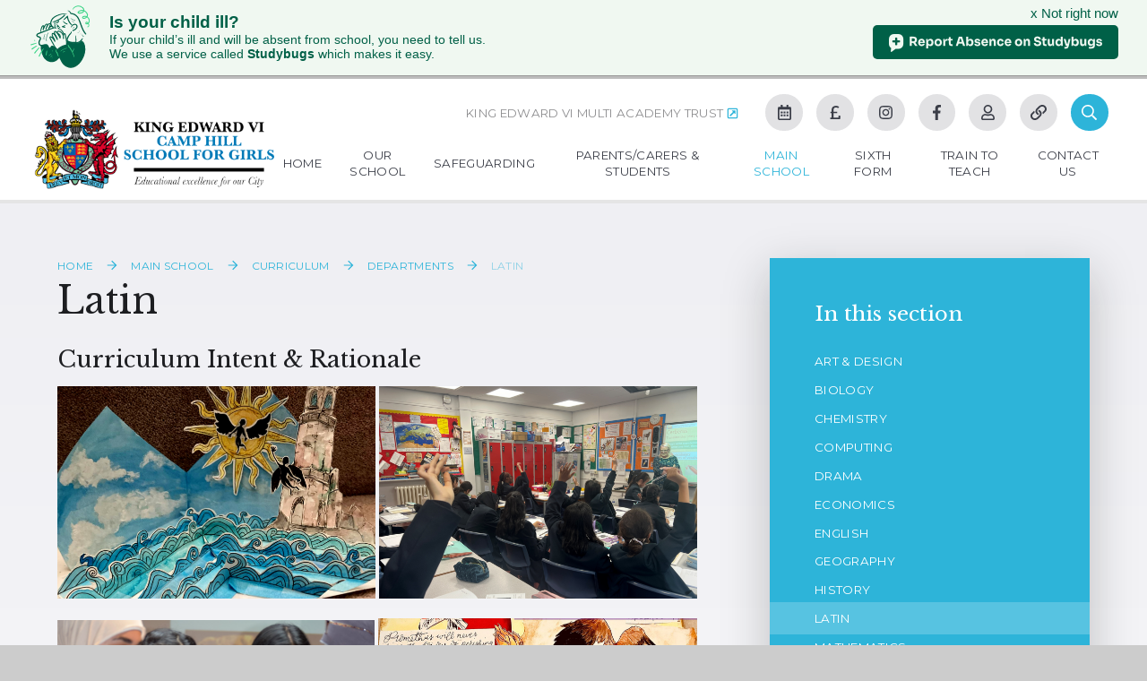

--- FILE ---
content_type: text/html
request_url: https://www.kechg.org.uk/page/?title=Latin&pid=88
body_size: 76792
content:

<!DOCTYPE html>
<!--[if IE 7]><html class="no-ios no-js lte-ie9 lte-ie8 lte-ie7" lang="en" xml:lang="en"><![endif]-->
<!--[if IE 8]><html class="no-ios no-js lte-ie9 lte-ie8"  lang="en" xml:lang="en"><![endif]-->
<!--[if IE 9]><html class="no-ios no-js lte-ie9"  lang="en" xml:lang="en"><![endif]-->
<!--[if !IE]><!--> <html class="no-ios no-js"  lang="en" xml:lang="en"><!--<![endif]-->
	<head>
		<meta http-equiv="X-UA-Compatible" content="IE=edge" />
		<meta http-equiv="content-type" content="text/html; charset=utf-8"/>
		
		<link rel="canonical" href="https://www.kechg.org.uk/page/?title=Latin&amp;pid=88">
		<link rel="stylesheet" integrity="sha512-SfTiTlX6kk+qitfevl/7LibUOeJWlt9rbyDn92a1DqWOw9vWG2MFoays0sgObmWazO5BQPiFucnnEAjpAB+/Sw==" crossorigin="anonymous" referrerpolicy="no-referrer" media="screen" href="https://cdnjs.cloudflare.com/ajax/libs/font-awesome/4.7.0/css/font-awesome.min.css?cache=260112">
<!--[if IE 7]><link rel="stylesheet" media="screen" href="https://cdn.juniperwebsites.co.uk/_includes/font-awesome/4.2.0/css/font-awesome-ie7.min.css?cache=v4.6.56.3">
<![endif]-->
		<title>King Edward VI Camp Hill School for Girls - Latin</title>
		
		<style type="text/css">
			:root {
				
				--col-pri: rgb(34, 34, 34);
				
				--col-sec: rgb(136, 136, 136);
				
			}
		</style>
		
<!--[if IE]>
<script>
console = {log:function(){return;}};
</script>
<![endif]-->

<script>
	var boolItemEditDisabled;
	var boolLanguageMode, boolLanguageEditOriginal;
	var boolViewingConnect;
	var boolConnectDashboard;
	var displayRegions = [];
	var intNewFileCount = 0;
	strItemType = "page";
	strSubItemType = "page";

	var featureSupport = {
		tagging: false,
		eventTagging: false
	};
	var boolLoggedIn = false;
boolAdminMode = false;
	var boolSuperUser = false;
strCookieBarStyle = 'overlay';
	intParentPageID = "42";
	intCurrentItemID = 88;
	var intCurrentCatID = "";
boolIsHomePage = false;
	boolItemEditDisabled = true;
	boolLanguageEditOriginal=true;
	strCurrentLanguage='en-gb';	strFileAttachmentsUploadLocation = 'bottom';	boolViewingConnect = false;	boolConnectDashboard = false;	var objEditorComponentList = {};

</script>

<script src="https://cdn.juniperwebsites.co.uk/admin/_includes/js/mutation_events.min.js?cache=v4.6.56.3"></script>
<script src="https://cdn.juniperwebsites.co.uk/admin/_includes/js/jquery/jquery.js?cache=v4.6.56.3"></script>
<script src="https://cdn.juniperwebsites.co.uk/admin/_includes/js/jquery/jquery.prefilter.js?cache=v4.6.56.3"></script>
<script src="https://cdn.juniperwebsites.co.uk/admin/_includes/js/jquery/jquery.query.js?cache=v4.6.56.3"></script>
<script src="https://cdn.juniperwebsites.co.uk/admin/_includes/js/jquery/js.cookie.js?cache=v4.6.56.3"></script>
<script src="/_includes/editor/template-javascript.asp?cache=260112"></script>
<script src="/admin/_includes/js/functions/minified/functions.login.new.asp?cache=260112"></script>

  <script>

  </script>
<link href="https://www.kechg.org.uk/feeds/pages.asp?pid=88&lang=en" rel="alternate" type="application/rss+xml" title="King Edward VI Camp Hill School for Girls - Latin - Page Updates"><link href="https://www.kechg.org.uk/feeds/comments.asp?title=Latin&amp;item=page&amp;pid=88" rel="alternate" type="application/rss+xml" title="King Edward VI Camp Hill School for Girls - Latin - Page Comments"><link rel="stylesheet" media="screen" href="/_site/css/main.css?cache=260112">
<link rel="stylesheet" media="screen" href="/_site/css/content.css?cache=260112">


	<meta name="mobile-web-app-capable" content="yes">
	<meta name="apple-mobile-web-app-capable" content="yes">
	<meta name="viewport" content="width=device-width, initial-scale=1, minimum-scale=1, maximum-scale=1">
	<link rel="author" href="/humans.txt">
	<link rel="icon" href="/_site/images/favicons/favicon.ico">
	<link rel="apple-touch-icon" href="/_site/images/favicons/favicon.png">
	<link href="https://fonts.googleapis.com/css2?family=Libre+Baskerville:ital,wght@0,400;0,700;1,400&family=Montserrat:wght@300;400&family=Open+Sans:ital,wght@0,400;0,700;1,400;1,700&display=swap" rel="stylesheet"> 
	<link rel="stylesheet" href="/_site/css/print.css" type="text/css" media="print">

	<script>
	var html = document.querySelector('html'), strMobClass = 'no-mobile'
	html.classList.remove('no-ios')
	navigator.userAgent.match(/(Android|webOS|iPhone|iPad|Windows Phone)/g) && (strMobClass = 'mobile')
	html.classList.add( strMobClass )
	</script>

	<svg style="visibility: hidden; position: absolute;">
		<defs>
			<!-- reload code: [base64] -->
			<!-- BRANDS -->
			<symbol id="fa--facebook-f--fab" viewbox="0 0 264 512"><path d="M215.8 85H264V3.6C255.7 2.5 227.1 0 193.8 0 124.3 0 76.7 42.4 76.7 120.3V192H0v91h76.7v229h94V283h73.6l11.7-91h-85.3v-62.7c0-26.3 7.3-44.3 45.1-44.3z"></path></symbol>
			<symbol id="fa--google--fab" viewbox="0 0 488 512"><path d="M488 261.8C488 403.3 391.1 504 248 504 110.8 504 0 393.2 0 256S110.8 8 248 8c66.8 0 123 24.5 166.3 64.9l-67.5 64.9C258.5 52.6 94.3 116.6 94.3 256c0 86.5 69.1 156.6 153.7 156.6 98.2 0 135-70.4 140.8-106.9H248v-85.3h236.1c2.3 12.7 3.9 24.9 3.9 41.4z"></path></symbol>
			<symbol id="fa--instagram--fab" viewbox="0 0 448 512"><path d="M224.1 141c-63.6 0-114.9 51.3-114.9 114.9s51.3 114.9 114.9 114.9S339 319.5 339 255.9 287.7 141 224.1 141zm0 189.6c-41.1 0-74.7-33.5-74.7-74.7s33.5-74.7 74.7-74.7 74.7 33.5 74.7 74.7-33.6 74.7-74.7 74.7zm146.4-194.3c0 14.9-12 26.8-26.8 26.8-14.9 0-26.8-12-26.8-26.8s12-26.8 26.8-26.8 26.8 12 26.8 26.8zm76.1 27.2c-1.7-35.9-9.9-67.7-36.2-93.9-26.2-26.2-58-34.4-93.9-36.2-37-2.1-147.9-2.1-184.9 0-35.8 1.7-67.6 9.9-93.9 36.1s-34.4 58-36.2 93.9c-2.1 37-2.1 147.9 0 184.9 1.7 35.9 9.9 67.7 36.2 93.9s58 34.4 93.9 36.2c37 2.1 147.9 2.1 184.9 0 35.9-1.7 67.7-9.9 93.9-36.2 26.2-26.2 34.4-58 36.2-93.9 2.1-37 2.1-147.8 0-184.8zM398.8 388c-7.8 19.6-22.9 34.7-42.6 42.6-29.5 11.7-99.5 9-132.1 9s-102.7 2.6-132.1-9c-19.6-7.8-34.7-22.9-42.6-42.6-11.7-29.5-9-99.5-9-132.1s-2.6-102.7 9-132.1c7.8-19.6 22.9-34.7 42.6-42.6 29.5-11.7 99.5-9 132.1-9s102.7-2.6 132.1 9c19.6 7.8 34.7 22.9 42.6 42.6 11.7 29.5 9 99.5 9 132.1s2.7 102.7-9 132.1z"></path></symbol>
			<symbol id="fa--linkedin--fab" viewbox="0 0 448 512"><path d="M416 32H31.9C14.3 32 0 46.5 0 64.3v383.4C0 465.5 14.3 480 31.9 480H416c17.6 0 32-14.5 32-32.3V64.3c0-17.8-14.4-32.3-32-32.3zM135.4 416H69V202.2h66.5V416zm-33.2-243c-21.3 0-38.5-17.3-38.5-38.5S80.9 96 102.2 96c21.2 0 38.5 17.3 38.5 38.5 0 21.3-17.2 38.5-38.5 38.5zm282.1 243h-66.4V312c0-24.8-.5-56.7-34.5-56.7-34.6 0-39.9 27-39.9 54.9V416h-66.4V202.2h63.7v29.2h.9c8.9-16.8 30.6-34.5 62.9-34.5 67.2 0 79.7 44.3 79.7 101.9V416z"></path></symbol>
			<symbol id="fa--twitter--fab" viewbox="0 0 512 512"><path d="M459.37 151.716c.325 4.548.325 9.097.325 13.645 0 138.72-105.583 298.558-298.558 298.558-59.452 0-114.68-17.219-161.137-47.106 8.447.974 16.568 1.299 25.34 1.299 49.055 0 94.213-16.568 130.274-44.832-46.132-.975-84.792-31.188-98.112-72.772 6.498.974 12.995 1.624 19.818 1.624 9.421 0 18.843-1.3 27.614-3.573-48.081-9.747-84.143-51.98-84.143-102.985v-1.299c13.969 7.797 30.214 12.67 47.431 13.319-28.264-18.843-46.781-51.005-46.781-87.391 0-19.492 5.197-37.36 14.294-52.954 51.655 63.675 129.3 105.258 216.365 109.807-1.624-7.797-2.599-15.918-2.599-24.04 0-57.828 46.782-104.934 104.934-104.934 30.213 0 57.502 12.67 76.67 33.137 23.715-4.548 46.456-13.32 66.599-25.34-7.798 24.366-24.366 44.833-46.132 57.827 21.117-2.273 41.584-8.122 60.426-16.243-14.292 20.791-32.161 39.308-52.628 54.253z"></path></symbol>
			<symbol id="fa--vimeo-v--fab" viewbox="0 0 448 512"><path d="M447.8 153.6c-2 43.6-32.4 103.3-91.4 179.1-60.9 79.2-112.4 118.8-154.6 118.8-26.1 0-48.2-24.1-66.3-72.3C100.3 250 85.3 174.3 56.2 174.3c-3.4 0-15.1 7.1-35.2 21.1L0 168.2c51.6-45.3 100.9-95.7 131.8-98.5 34.9-3.4 56.3 20.5 64.4 71.5 28.7 181.5 41.4 208.9 93.6 126.7 18.7-29.6 28.8-52.1 30.2-67.6 4.8-45.9-35.8-42.8-63.3-31 22-72.1 64.1-107.1 126.2-105.1 45.8 1.2 67.5 31.1 64.9 89.4z"></path></symbol>
			<symbol id="fa--youtube--fab" viewbox="0 0 576 512"><path d="M549.655 124.083c-6.281-23.65-24.787-42.276-48.284-48.597C458.781 64 288 64 288 64S117.22 64 74.629 75.486c-23.497 6.322-42.003 24.947-48.284 48.597-11.412 42.867-11.412 132.305-11.412 132.305s0 89.438 11.412 132.305c6.281 23.65 24.787 41.5 48.284 47.821C117.22 448 288 448 288 448s170.78 0 213.371-11.486c23.497-6.321 42.003-24.171 48.284-47.821 11.412-42.867 11.412-132.305 11.412-132.305s0-89.438-11.412-132.305zm-317.51 213.508V175.185l142.739 81.205-142.739 81.201z"></path></symbol>
			<!-- REGULAR -->
			<symbol id="fa--arrow-down--far" viewbox="0 0 448 512"><path d="M441.9 250.1l-19.8-19.8c-4.7-4.7-12.3-4.7-17 0L250 385.4V44c0-6.6-5.4-12-12-12h-28c-6.6 0-12 5.4-12 12v341.4L42.9 230.3c-4.7-4.7-12.3-4.7-17 0L6.1 250.1c-4.7 4.7-4.7 12.3 0 17l209.4 209.4c4.7 4.7 12.3 4.7 17 0l209.4-209.4c4.7-4.7 4.7-12.3 0-17z"></path></symbol>
			<symbol id="fa--arrow-left--far" viewbox="0 0 448 512"><path d="M229.9 473.899l19.799-19.799c4.686-4.686 4.686-12.284 0-16.971L94.569 282H436c6.627 0 12-5.373 12-12v-28c0-6.627-5.373-12-12-12H94.569l155.13-155.13c4.686-4.686 4.686-12.284 0-16.971L229.9 38.101c-4.686-4.686-12.284-4.686-16.971 0L3.515 247.515c-4.686 4.686-4.686 12.284 0 16.971L212.929 473.9c4.686 4.686 12.284 4.686 16.971-.001z"></path></symbol>
			<symbol id="fa--arrow-right--far" viewbox="0 0 448 512"><path d="M218.101 38.101L198.302 57.9c-4.686 4.686-4.686 12.284 0 16.971L353.432 230H12c-6.627 0-12 5.373-12 12v28c0 6.627 5.373 12 12 12h341.432l-155.13 155.13c-4.686 4.686-4.686 12.284 0 16.971l19.799 19.799c4.686 4.686 12.284 4.686 16.971 0l209.414-209.414c4.686-4.686 4.686-12.284 0-16.971L235.071 38.101c-4.686-4.687-12.284-4.687-16.97 0z"></path></symbol>
			<symbol id="fa--book--far" viewbox="0 0 448 512"><path d="M128 152v-32c0-4.4 3.6-8 8-8h208c4.4 0 8 3.6 8 8v32c0 4.4-3.6 8-8 8H136c-4.4 0-8-3.6-8-8zm8 88h208c4.4 0 8-3.6 8-8v-32c0-4.4-3.6-8-8-8H136c-4.4 0-8 3.6-8 8v32c0 4.4 3.6 8 8 8zm299.1 159.7c-4.2 13-4.2 51.6 0 64.6 7.3 1.4 12.9 7.9 12.9 15.7v16c0 8.8-7.2 16-16 16H80c-44.2 0-80-35.8-80-80V80C0 35.8 35.8 0 80 0h352c8.8 0 16 7.2 16 16v368c0 7.8-5.5 14.2-12.9 15.7zm-41.1.3H80c-17.6 0-32 14.4-32 32 0 17.7 14.3 32 32 32h314c-2.7-17.3-2.7-46.7 0-64zm6-352H80c-17.7 0-32 14.3-32 32v278.7c9.8-4.3 20.6-6.7 32-6.7h320V48z"></path></symbol>
			<symbol id="fa--calendar-alt--far" viewbox="0 0 448 512"><path d="M148 288h-40c-6.6 0-12-5.4-12-12v-40c0-6.6 5.4-12 12-12h40c6.6 0 12 5.4 12 12v40c0 6.6-5.4 12-12 12zm108-12v-40c0-6.6-5.4-12-12-12h-40c-6.6 0-12 5.4-12 12v40c0 6.6 5.4 12 12 12h40c6.6 0 12-5.4 12-12zm96 0v-40c0-6.6-5.4-12-12-12h-40c-6.6 0-12 5.4-12 12v40c0 6.6 5.4 12 12 12h40c6.6 0 12-5.4 12-12zm-96 96v-40c0-6.6-5.4-12-12-12h-40c-6.6 0-12 5.4-12 12v40c0 6.6 5.4 12 12 12h40c6.6 0 12-5.4 12-12zm-96 0v-40c0-6.6-5.4-12-12-12h-40c-6.6 0-12 5.4-12 12v40c0 6.6 5.4 12 12 12h40c6.6 0 12-5.4 12-12zm192 0v-40c0-6.6-5.4-12-12-12h-40c-6.6 0-12 5.4-12 12v40c0 6.6 5.4 12 12 12h40c6.6 0 12-5.4 12-12zm96-260v352c0 26.5-21.5 48-48 48H48c-26.5 0-48-21.5-48-48V112c0-26.5 21.5-48 48-48h48V12c0-6.6 5.4-12 12-12h40c6.6 0 12 5.4 12 12v52h128V12c0-6.6 5.4-12 12-12h40c6.6 0 12 5.4 12 12v52h48c26.5 0 48 21.5 48 48zm-48 346V160H48v298c0 3.3 2.7 6 6 6h340c3.3 0 6-2.7 6-6z"></path></symbol>
			<symbol id="fa--cricket--far" viewbox="0 0 640 512"><path d="M635.7 31.9l-15.2-21.6c-7.6-10.8-22.6-13.5-33.4-5.9L442.6 105.9c-14.5 10.1-34.4 6.6-44.5-7.8L385.4 80c-9.9-14-29.7-18.2-44.5-7.8L13.8 300.7C4.9 306.9-.7 317.2.1 328c5.6 79.3 54.7 149.2 127.4 181.6 15.4 6.9 28.9-2.5 30.4-3.5L485 277.6c14.5-10.1 18-30 7.9-44.4l-15.3-21.8c-10.1-14.4-6.6-34.3 7.9-44.4L629.8 65.2c10.8-7.6 13.5-22.5 5.9-33.3zM138 461.5c-48.8-25.3-82-72.6-89.1-126.9l224.8-157.1-19.1 107.9 108.2 19L138 461.5zM437.8 252l-37.9 26.5-108.2-19 19.1-107.9 37.9-26.5c3.6-2.5 8.6-1.6 11.1 2L439.7 241c2.6 3.5 1.7 8.5-1.9 11zm73.8 68.5c-52.9 0-95.9 42.9-95.9 95.7s43 95.7 95.9 95.7 95.9-42.9 95.9-95.7-43-95.7-95.9-95.7zm0 143.6c-26.4 0-48-21.5-48-47.9s21.5-47.9 48-47.9c26.4 0 48 21.5 48 47.9 0 26.5-21.5 47.9-48 47.9z"></path></symbol>
			<symbol id="fa--envelope--far" viewbox="0 0 512 512"><path d="M464 64H48C21.49 64 0 85.49 0 112v288c0 26.51 21.49 48 48 48h416c26.51 0 48-21.49 48-48V112c0-26.51-21.49-48-48-48zm0 48v40.805c-22.422 18.259-58.168 46.651-134.587 106.49-16.841 13.247-50.201 45.072-73.413 44.701-23.208.375-56.579-31.459-73.413-44.701C106.18 199.465 70.425 171.067 48 152.805V112h416zM48 400V214.398c22.914 18.251 55.409 43.862 104.938 82.646 21.857 17.205 60.134 55.186 103.062 54.955 42.717.231 80.509-37.199 103.053-54.947 49.528-38.783 82.032-64.401 104.947-82.653V400H48z"></path></symbol>
			<symbol id="fa--exclamation-circle--far" viewbox="0 0 512 512"><path d="M256 8C119.043 8 8 119.083 8 256c0 136.997 111.043 248 248 248s248-111.003 248-248C504 119.083 392.957 8 256 8zm0 448c-110.532 0-200-89.431-200-200 0-110.495 89.472-200 200-200 110.491 0 200 89.471 200 200 0 110.53-89.431 200-200 200zm42-104c0 23.159-18.841 42-42 42s-42-18.841-42-42 18.841-42 42-42 42 18.841 42 42zm-81.37-211.401l6.8 136c.319 6.387 5.591 11.401 11.985 11.401h41.17c6.394 0 11.666-5.014 11.985-11.401l6.8-136c.343-6.854-5.122-12.599-11.985-12.599h-54.77c-6.863 0-12.328 5.745-11.985 12.599z"></path></symbol>
			<symbol id="fa--external-link-square-alt--far" viewbox="0 0 448 512"><path d="M400 32H48C21.49 32 0 53.49 0 80v352c0 26.51 21.49 48 48 48h352c26.51 0 48-21.49 48-48V80c0-26.51-21.49-48-48-48zm-6 400H54a6 6 0 0 1-6-6V86a6 6 0 0 1 6-6h340a6 6 0 0 1 6 6v340a6 6 0 0 1-6 6zm-54-304H204.015c-10.658 0-16.039 12.93-8.485 20.485l48.187 48.201L99.515 340.888c-4.686 4.686-4.686 12.284 0 16.971l22.627 22.627c4.687 4.686 12.285 4.686 16.971 0l144.201-144.201 48.201 48.192c7.513 7.513 20.485 2.235 20.485-8.485V140c0-6.627-5.373-12-12-12z"></path></symbol>
			<symbol id="fa--link--far" viewbox="0 0 512 512"><path d="M314.222 197.78c51.091 51.091 54.377 132.287 9.75 187.16-6.242 7.73-2.784 3.865-84.94 86.02-54.696 54.696-143.266 54.745-197.99 0-54.711-54.69-54.734-143.255 0-197.99 32.773-32.773 51.835-51.899 63.409-63.457 7.463-7.452 20.331-2.354 20.486 8.192a173.31 173.31 0 0 0 4.746 37.828c.966 4.029-.272 8.269-3.202 11.198L80.632 312.57c-32.755 32.775-32.887 85.892 0 118.8 32.775 32.755 85.892 32.887 118.8 0l75.19-75.2c32.718-32.725 32.777-86.013 0-118.79a83.722 83.722 0 0 0-22.814-16.229c-4.623-2.233-7.182-7.25-6.561-12.346 1.356-11.122 6.296-21.885 14.815-30.405l4.375-4.375c3.625-3.626 9.177-4.594 13.76-2.294 12.999 6.524 25.187 15.211 36.025 26.049zM470.958 41.04c-54.724-54.745-143.294-54.696-197.99 0-82.156 82.156-78.698 78.29-84.94 86.02-44.627 54.873-41.341 136.069 9.75 187.16 10.838 10.838 23.026 19.525 36.025 26.049 4.582 2.3 10.134 1.331 13.76-2.294l4.375-4.375c8.52-8.519 13.459-19.283 14.815-30.405.621-5.096-1.938-10.113-6.561-12.346a83.706 83.706 0 0 1-22.814-16.229c-32.777-32.777-32.718-86.065 0-118.79l75.19-75.2c32.908-32.887 86.025-32.755 118.8 0 32.887 32.908 32.755 86.025 0 118.8l-45.848 45.84c-2.93 2.929-4.168 7.169-3.202 11.198a173.31 173.31 0 0 1 4.746 37.828c.155 10.546 13.023 15.644 20.486 8.192 11.574-11.558 30.636-30.684 63.409-63.457 54.733-54.735 54.71-143.3-.001-197.991z"></path></symbol>
			<symbol id="fa--lock--far" viewbox="0 0 448 512"><path d="M400 192h-32v-46.6C368 65.8 304 .2 224.4 0 144.8-.2 80 64.5 80 144v48H48c-26.5 0-48 21.5-48 48v224c0 26.5 21.5 48 48 48h352c26.5 0 48-21.5 48-48V240c0-26.5-21.5-48-48-48zm-272-48c0-52.9 43.1-96 96-96s96 43.1 96 96v48H128v-48zm272 320H48V240h352v224z"></path></symbol>
			<symbol id="fa--map-marker-alt--far" viewbox="0 0 384 512"><path d="M192 0C85.903 0 0 86.014 0 192c0 71.117 23.991 93.341 151.271 297.424 18.785 30.119 62.694 30.083 81.457 0C360.075 285.234 384 263.103 384 192 384 85.903 297.986 0 192 0zm0 464C64.576 259.686 48 246.788 48 192c0-79.529 64.471-144 144-144s144 64.471 144 144c0 54.553-15.166 65.425-144 272zm-80-272c0-44.183 35.817-80 80-80s80 35.817 80 80-35.817 80-80 80-80-35.817-80-80z"></path></symbol>
			<symbol id="fa--newspaper--far" viewbox="0 0 576 512"><path d="M552 64H112c-20.858 0-38.643 13.377-45.248 32H24c-13.255 0-24 10.745-24 24v272c0 30.928 25.072 56 56 56h496c13.255 0 24-10.745 24-24V88c0-13.255-10.745-24-24-24zM48 392V144h16v248c0 4.411-3.589 8-8 8s-8-3.589-8-8zm480 8H111.422c.374-2.614.578-5.283.578-8V112h416v288zM172 280h136c6.627 0 12-5.373 12-12v-96c0-6.627-5.373-12-12-12H172c-6.627 0-12 5.373-12 12v96c0 6.627 5.373 12 12 12zm28-80h80v40h-80v-40zm-40 140v-24c0-6.627 5.373-12 12-12h136c6.627 0 12 5.373 12 12v24c0 6.627-5.373 12-12 12H172c-6.627 0-12-5.373-12-12zm192 0v-24c0-6.627 5.373-12 12-12h104c6.627 0 12 5.373 12 12v24c0 6.627-5.373 12-12 12H364c-6.627 0-12-5.373-12-12zm0-144v-24c0-6.627 5.373-12 12-12h104c6.627 0 12 5.373 12 12v24c0 6.627-5.373 12-12 12H364c-6.627 0-12-5.373-12-12zm0 72v-24c0-6.627 5.373-12 12-12h104c6.627 0 12 5.373 12 12v24c0 6.627-5.373 12-12 12H364c-6.627 0-12-5.373-12-12z"></path></symbol>
			<symbol id="fa--phone--far" viewbox="0 0 512 512"><path d="M476.5 22.9L382.3 1.2c-21.6-5-43.6 6.2-52.3 26.6l-43.5 101.5c-8 18.6-2.6 40.6 13.1 53.4l40 32.7C311 267.8 267.8 311 215.4 339.5l-32.7-40c-12.8-15.7-34.8-21.1-53.4-13.1L27.7 329.9c-20.4 8.7-31.5 30.7-26.6 52.3l21.7 94.2c4.8 20.9 23.2 35.5 44.6 35.5C312.3 512 512 313.7 512 67.5c0-21.4-14.6-39.8-35.5-44.6zM69.3 464l-20.9-90.7 98.2-42.1 55.7 68.1c98.8-46.4 150.6-98 197-197l-68.1-55.7 42.1-98.2L464 69.3C463 286.9 286.9 463 69.3 464z"></path></symbol>
			<symbol id="fa--pound-sign--far" viewbox="0 0 320 512"><path d="M308 360h-30.284c-6.627 0-12 5.373-12 12v56.835H112V280h100c6.627 0 12-5.373 12-12v-24c0-6.627-5.373-12-12-12H112v-77.081c0-37.438 26.786-67.388 72.958-67.388 25.94 0 48.692 11.882 60.552 19.451 5.141 3.28 11.923 2.156 15.758-2.586l19.658-24.305c4.35-5.378 3.262-13.296-2.365-17.32C262.736 51.456 229.027 32 184.334 32 105.716 32 48 83.164 48 152.423V232H20c-6.627 0-12 5.373-12 12v24c0 6.627 5.373 12 12 12h28v148.835H12c-6.627 0-12 5.373-12 12V468c0 6.627 5.373 12 12 12h296c6.627 0 12-5.373 12-12v-96c0-6.627-5.373-12-12-12z"></path></symbol>
			<symbol id="fa--search--far" viewbox="0 0 512 512"><path d="M508.5 468.9L387.1 347.5c-2.3-2.3-5.3-3.5-8.5-3.5h-13.2c31.5-36.5 50.6-84 50.6-136C416 93.1 322.9 0 208 0S0 93.1 0 208s93.1 208 208 208c52 0 99.5-19.1 136-50.6v13.2c0 3.2 1.3 6.2 3.5 8.5l121.4 121.4c4.7 4.7 12.3 4.7 17 0l22.6-22.6c4.7-4.7 4.7-12.3 0-17zM208 368c-88.4 0-160-71.6-160-160S119.6 48 208 48s160 71.6 160 160-71.6 160-160 160z"></path></symbol>
			<symbol id="fa--times--far" viewbox="0 0 320 512"><path d="M207.6 256l107.72-107.72c6.23-6.23 6.23-16.34 0-22.58l-25.03-25.03c-6.23-6.23-16.34-6.23-22.58 0L160 208.4 52.28 100.68c-6.23-6.23-16.34-6.23-22.58 0L4.68 125.7c-6.23 6.23-6.23 16.34 0 22.58L112.4 256 4.68 363.72c-6.23 6.23-6.23 16.34 0 22.58l25.03 25.03c6.23 6.23 16.34 6.23 22.58 0L160 303.6l107.72 107.72c6.23 6.23 16.34 6.23 22.58 0l25.03-25.03c6.23-6.23 6.23-16.34 0-22.58L207.6 256z"></path></symbol>
			<symbol id="fa--user--far" viewbox="0 0 448 512"><path d="M313.6 304c-28.7 0-42.5 16-89.6 16-47.1 0-60.8-16-89.6-16C60.2 304 0 364.2 0 438.4V464c0 26.5 21.5 48 48 48h352c26.5 0 48-21.5 48-48v-25.6c0-74.2-60.2-134.4-134.4-134.4zM400 464H48v-25.6c0-47.6 38.8-86.4 86.4-86.4 14.6 0 38.3 16 89.6 16 51.7 0 74.9-16 89.6-16 47.6 0 86.4 38.8 86.4 86.4V464zM224 288c79.5 0 144-64.5 144-144S303.5 0 224 0 80 64.5 80 144s64.5 144 144 144zm0-240c52.9 0 96 43.1 96 96s-43.1 96-96 96-96-43.1-96-96 43.1-96 96-96z"></path></symbol>
	</defs>
</svg>

<meta name="google-site-verification" content="yXXzNS2tgQU1ioWGxl9gvAoF1JTMvTWDqmb7gywiRL8" />


<script src="//studybugs.com/school/12776/banner.js"></script>
<link rel="stylesheet" media="screen" href="https://cdn.juniperwebsites.co.uk/_includes/css/content-blocks.css?cache=v4.6.56.3">
<link rel="stylesheet" media="screen" href="/_includes/css/cookie-colour.asp?cache=260112">
<link rel="stylesheet" media="screen" href="https://cdn.juniperwebsites.co.uk/_includes/css/cookies.css?cache=v4.6.56.3">
<link rel="stylesheet" media="screen" href="https://cdn.juniperwebsites.co.uk/_includes/css/cookies.advanced.css?cache=v4.6.56.3">
<link rel="stylesheet" media="screen" href="https://cdn.juniperwebsites.co.uk/_includes/css/overlord.css?cache=v4.6.56.3">
<link rel="stylesheet" media="screen" href="https://cdn.juniperwebsites.co.uk/_includes/css/templates.css?cache=v4.6.56.3">
<link rel="stylesheet" media="screen" href="/_site/css/attachments.css?cache=260112">
<link rel="stylesheet" media="screen" href="/_site/css/templates.css?cache=260112">
<style>#print_me { display: none;}</style><script src="https://cdn.juniperwebsites.co.uk/admin/_includes/js/modernizr.js?cache=v4.6.56.3"></script>

        <meta property="og:site_name" content="King Edward VI Camp Hill School for Girls" />
        <meta property="og:title" content="Latin" />
        <meta property="og:image" content="https://www.kechg.org.uk/_site/images/design/thumbnail.jpg" />
        <meta property="og:type" content="website" />
        <meta property="twitter:card" content="summary" />
</head>


    <body>


<div id="print_me"></div>
<div class="mason mason--inner mason--noadmin mason--nosecure">

	<section class="access">
		<a class="access__anchor" name="header"></a>
		<a class="access__link" href="#content">Skip to content &darr;</a>
	</section>

	<header class="header parent">
		<div class="header__main header__sticky block-l">
			<a class="header__logo" href="/">
				
				<img src="/_site/images/design/logo2021.png" style="image-rendering: -webkit-optimize-contrast;" alt="King Edward VI Camp Hill School for Girls">
				
				<h1>King Edward VI Camp Hill School for Girls</h1>
			</a>
			<section class="menu parent block-l txt_smlcaps">
				
				<button class="menu__btn parent" data-toggle=".mason--menu" aria-label="Toggle mobile menu">
					<span class="menu__btn__icon"><span></span><span></span><span></span><span></span><span></span></span>
				</button>
				
				<div class="menu__main">
					<nav class="menu__bar ms-center">
						<ul><li class="menu__bar__item menu__bar__item--page_1"><a class="a_block" id="page_1" href="/"><span>Home</span></a><button class="menu__bar__item__button" data-tab=".menu__bar__item--page_1--expand"><i class="menu__bar__item__button__icon fa fa-angle-down"></i></button></li><li class="menu__bar__item menu__bar__item--page_68 menu__bar__item--subitems"><a class="a_block" id="page_68" href="/page/?title=Our+School&amp;pid=68"><span>Our School</span></a><button class="menu__bar__item__button" data-tab=".menu__bar__item--page_68--expand"><i class="menu__bar__item__button__icon fa fa-angle-down"></i></button><ul class="menu__bar__item__sub"><li class="menu__bar__item menu__bar__item--page_69"><a class="a_block" id="page_69" href="/our-school/headteachers-welcome"><span>Head's Welcome</span></a><button class="menu__bar__item__button" data-tab=".menu__bar__item--page_69--expand"><i class="menu__bar__item__button__icon fa fa-angle-down"></i></button></li><li class="menu__bar__item menu__bar__item--page_130"><a class="a_block" id="page_130" href="/alumni"><span>Alumni Career Advocates</span></a><button class="menu__bar__item__button" data-tab=".menu__bar__item--page_130--expand"><i class="menu__bar__item__button__icon fa fa-angle-down"></i></button></li><li class="menu__bar__item menu__bar__item--page_16"><a class="a_block" id="page_16" href="/our-school/afs"><span>Association of Friends of the School (AFS)</span></a><button class="menu__bar__item__button" data-tab=".menu__bar__item--page_16--expand"><i class="menu__bar__item__button__icon fa fa-angle-down"></i></button></li><li class="menu__bar__item menu__bar__item--page_77"><a class="a_block" id="page_77" href="/page/?title=Community+%26amp%3B+Partnership+Links&amp;pid=77"><span>Community &amp; Partnership Links</span></a><button class="menu__bar__item__button" data-tab=".menu__bar__item--page_77--expand"><i class="menu__bar__item__button__icon fa fa-angle-down"></i></button></li><li class="menu__bar__item menu__bar__item--page_14"><a class="a_block" id="page_14" href="/our-school/exam-results"><span>Exam Results</span></a><button class="menu__bar__item__button" data-tab=".menu__bar__item--page_14--expand"><i class="menu__bar__item__button__icon fa fa-angle-down"></i></button></li><li class="menu__bar__item menu__bar__item--page_17"><a class="a_block" id="page_17" href="/our-school/alumni"><span>Former Students &amp; Friends</span></a><button class="menu__bar__item__button" data-tab=".menu__bar__item--page_17--expand"><i class="menu__bar__item__button__icon fa fa-angle-down"></i></button></li><li class="menu__bar__item menu__bar__item--page_15"><a class="a_block" id="page_15" href="/our-school/governors"><span>Governors</span></a><button class="menu__bar__item__button" data-tab=".menu__bar__item--page_15--expand"><i class="menu__bar__item__button__icon fa fa-angle-down"></i></button></li><li class="menu__bar__item menu__bar__item--page_94"><a class="a_block" id="page_94" href="/page/?title=Houses&amp;pid=94"><span>Houses</span></a><button class="menu__bar__item__button" data-tab=".menu__bar__item--page_94--expand"><i class="menu__bar__item__button__icon fa fa-angle-down"></i></button></li><li class="menu__bar__item menu__bar__item--news_category_1"><a class="a_block" id="news_category_1" href="/parents-and-students/latest-news"><span>Latest News</span></a><button class="menu__bar__item__button" data-tab=".menu__bar__item--news_category_1--expand"><i class="menu__bar__item__button__icon fa fa-angle-down"></i></button></li><li class="menu__bar__item menu__bar__item--page_115"><a class="a_block" id="page_115" href="/page/?title=Learning+at+Camp+Hill&amp;pid=115"><span>Learning at Camp Hill</span></a><button class="menu__bar__item__button" data-tab=".menu__bar__item--page_115--expand"><i class="menu__bar__item__button__icon fa fa-angle-down"></i></button></li><li class="menu__bar__item menu__bar__item--page_91"><a class="a_block" id="page_91" href="/page/?title=Ofsted+Report&amp;pid=91"><span>Ofsted Report</span></a><button class="menu__bar__item__button" data-tab=".menu__bar__item--page_91--expand"><i class="menu__bar__item__button__icon fa fa-angle-down"></i></button></li><li class="menu__bar__item menu__bar__item--page_121"><a class="a_block" id="page_121" href="/schoolarchive"><span>School Archive</span></a><button class="menu__bar__item__button" data-tab=".menu__bar__item--page_121--expand"><i class="menu__bar__item__button__icon fa fa-angle-down"></i></button></li><li class="menu__bar__item menu__bar__item--page_133"><a class="a_block" id="page_133" href="/schoolfund"><span>School Fund Donations</span></a><button class="menu__bar__item__button" data-tab=".menu__bar__item--page_133--expand"><i class="menu__bar__item__button__icon fa fa-angle-down"></i></button></li><li class="menu__bar__item menu__bar__item--page_98"><a class="a_block" id="page_98" href="/page/?title=School+History&amp;pid=98"><span>School History</span></a><button class="menu__bar__item__button" data-tab=".menu__bar__item--page_98--expand"><i class="menu__bar__item__button__icon fa fa-angle-down"></i></button></li><li class="menu__bar__item menu__bar__item--page_99"><a class="a_block" id="page_99" href="/page/?title=Staff&amp;pid=99"><span>Staff</span></a><button class="menu__bar__item__button" data-tab=".menu__bar__item--page_99--expand"><i class="menu__bar__item__button__icon fa fa-angle-down"></i></button></li><li class="menu__bar__item menu__bar__item--page_12"><a class="a_block" id="page_12" href="/our-school/statutory-documents-our-school/statutory-policies-and-documents"><span>Statutory Documents</span></a><button class="menu__bar__item__button" data-tab=".menu__bar__item--page_12--expand"><i class="menu__bar__item__button__icon fa fa-angle-down"></i></button></li><li class="menu__bar__item menu__bar__item--page_19"><a class="a_block" id="page_19" href="/our-school/vacancies"><span>Vacancies</span></a><button class="menu__bar__item__button" data-tab=".menu__bar__item--page_19--expand"><i class="menu__bar__item__button__icon fa fa-angle-down"></i></button></li><li class="menu__bar__item menu__bar__item--page_10"><a class="a_block" id="page_10" href="/values-and-ethos"><span>Values &amp; Ethos</span></a><button class="menu__bar__item__button" data-tab=".menu__bar__item--page_10--expand"><i class="menu__bar__item__button__icon fa fa-angle-down"></i></button></li></ul></li><li class="menu__bar__item menu__bar__item--page_96 menu__bar__item--subitems"><a class="a_block" id="page_96" href="/safeguarding"><span>Safeguarding</span></a><button class="menu__bar__item__button" data-tab=".menu__bar__item--page_96--expand"><i class="menu__bar__item__button__icon fa fa-angle-down"></i></button><ul class="menu__bar__item__sub"><li class="menu__bar__item menu__bar__item--page_97"><a class="a_block" id="page_97" href="/page/?title=Working+with+West+Midlands+Police&amp;pid=97"><span>Working with West Midlands Police</span></a><button class="menu__bar__item__button" data-tab=".menu__bar__item--page_97--expand"><i class="menu__bar__item__button__icon fa fa-angle-down"></i></button></li></ul></li><li class="menu__bar__item menu__bar__item--page_8 menu__bar__item--subitems"><a class="a_block" id="page_8" href="/parents-and-students"><span>Parents/Carers &amp; Students</span></a><button class="menu__bar__item__button" data-tab=".menu__bar__item--page_8--expand"><i class="menu__bar__item__button__icon fa fa-angle-down"></i></button><ul class="menu__bar__item__sub"><li class="menu__bar__item menu__bar__item--page_117"><a class="a_block" id="page_117" href="/attendance"><span>Attendance &amp; Absence Request</span></a><button class="menu__bar__item__button" data-tab=".menu__bar__item--page_117--expand"><i class="menu__bar__item__button__icon fa fa-angle-down"></i></button></li><li class="menu__bar__item menu__bar__item--page_29"><a class="a_block" id="page_29" href="/parents-and-students/essential-info/catering"><span>Catering</span></a><button class="menu__bar__item__button" data-tab=".menu__bar__item--page_29--expand"><i class="menu__bar__item__button__icon fa fa-angle-down"></i></button></li><li class="menu__bar__item menu__bar__item--url_1"><a class="a_block" id="url_1" href="/calendar-of-events"><span>Calendar of Events</span></a><button class="menu__bar__item__button" data-tab=".menu__bar__item--url_1--expand"><i class="menu__bar__item__button__icon fa fa-angle-down"></i></button></li><li class="menu__bar__item menu__bar__item--page_20"><a class="a_block" id="page_20" href="/parents-and-students/careers"><span>Careers</span></a><button class="menu__bar__item__button" data-tab=".menu__bar__item--page_20--expand"><i class="menu__bar__item__button__icon fa fa-angle-down"></i></button></li><li class="menu__bar__item menu__bar__item--page_105"><a class="a_block" id="page_105" href="/page/?title=Celebrating+Success&amp;pid=105"><span>Celebrating Success</span></a><button class="menu__bar__item__button" data-tab=".menu__bar__item--page_105--expand"><i class="menu__bar__item__button__icon fa fa-angle-down"></i></button></li><li class="menu__bar__item menu__bar__item--page_75"><a class="a_block" id="page_75" href="/page/?title=Data+Handling+%26amp%3B+Insurance&amp;pid=75"><span>Data Handling &amp; Insurance</span></a><button class="menu__bar__item__button" data-tab=".menu__bar__item--page_75--expand"><i class="menu__bar__item__button__icon fa fa-angle-down"></i></button></li><li class="menu__bar__item menu__bar__item--page_116"><a class="a_block" id="page_116" href="/page/?title=Edulink&amp;pid=116"><span>Edulink</span></a><button class="menu__bar__item__button" data-tab=".menu__bar__item--page_116--expand"><i class="menu__bar__item__button__icon fa fa-angle-down"></i></button></li><li class="menu__bar__item menu__bar__item--page_66"><a class="a_block" id="page_66" href="/parents-and-students/examinations"><span>Examinations</span></a><button class="menu__bar__item__button" data-tab=".menu__bar__item--page_66--expand"><i class="menu__bar__item__button__icon fa fa-angle-down"></i></button></li><li class="menu__bar__item menu__bar__item--page_23"><a class="a_block" id="page_23" href="/parents-and-students/co-curricular"><span>Co-Curricular</span></a><button class="menu__bar__item__button" data-tab=".menu__bar__item--page_23--expand"><i class="menu__bar__item__button__icon fa fa-angle-down"></i></button></li><li class="menu__bar__item menu__bar__item--page_30"><a class="a_block" id="page_30" href="/parents-and-students/essential-info/fsm"><span>Free School Meals, Bursaries and Grants</span></a><button class="menu__bar__item__button" data-tab=".menu__bar__item--page_30--expand"><i class="menu__bar__item__button__icon fa fa-angle-down"></i></button></li><li class="menu__bar__item menu__bar__item--page_67"><a class="a_block" id="page_67" href="/parents-and-students/library"><span>Library</span></a><button class="menu__bar__item__button" data-tab=".menu__bar__item--page_67--expand"><i class="menu__bar__item__button__icon fa fa-angle-down"></i></button></li><li class="menu__bar__item menu__bar__item--page_21"><a class="a_block" id="page_21" href="/parents-and-students/e-safety"><span>Online Safety</span></a><button class="menu__bar__item__button" data-tab=".menu__bar__item--page_21--expand"><i class="menu__bar__item__button__icon fa fa-angle-down"></i></button></li><li class="menu__bar__item menu__bar__item--page_25"><a class="a_block" id="page_25" href="/parents-and-students/policies"><span>Policies</span></a><button class="menu__bar__item__button" data-tab=".menu__bar__item--page_25--expand"><i class="menu__bar__item__button__icon fa fa-angle-down"></i></button></li><li class="menu__bar__item menu__bar__item--page_65"><a class="a_block" id="page_65" href="/parents-and-students/essential-info/school-uniform"><span>School Uniform</span></a><button class="menu__bar__item__button" data-tab=".menu__bar__item--page_65--expand"><i class="menu__bar__item__button__icon fa fa-angle-down"></i></button></li><li class="menu__bar__item menu__bar__item--page_26"><a class="a_block" id="page_26" href="/parents-and-students/send"><span>SEND</span></a><button class="menu__bar__item__button" data-tab=".menu__bar__item--page_26--expand"><i class="menu__bar__item__button__icon fa fa-angle-down"></i></button></li><li class="menu__bar__item menu__bar__item--page_27"><a class="a_block" id="page_27" href="/parents-and-students/term-dates"><span>Term Dates</span></a><button class="menu__bar__item__button" data-tab=".menu__bar__item--page_27--expand"><i class="menu__bar__item__button__icon fa fa-angle-down"></i></button></li><li class="menu__bar__item menu__bar__item--page_70"><a class="a_block" id="page_70" href="/page/?title=Timings+of+the+School+Day&amp;pid=70"><span>Timings of the School Day</span></a><button class="menu__bar__item__button" data-tab=".menu__bar__item--page_70--expand"><i class="menu__bar__item__button__icon fa fa-angle-down"></i></button></li><li class="menu__bar__item menu__bar__item--page_28"><a class="a_block" id="page_28" href="/parents-and-students/essential-info/travel-to-school"><span>Travel to School</span></a><button class="menu__bar__item__button" data-tab=".menu__bar__item--page_28--expand"><i class="menu__bar__item__button__icon fa fa-angle-down"></i></button></li><li class="menu__bar__item menu__bar__item--url_5"><a class="a_block" id="url_5" href="/page/?title=Instrumental+Music+Tuition&amp;pid=132"><span>Instrumental Music Tuition</span></a><button class="menu__bar__item__button" data-tab=".menu__bar__item--url_5--expand"><i class="menu__bar__item__button__icon fa fa-angle-down"></i></button></li></ul></li><li class="menu__bar__item menu__bar__item--page_6 menu__bar__item--subitems menu__bar__item--selected"><a class="a_block" id="page_6" href="/main-school"><span>Main School</span></a><button class="menu__bar__item__button" data-tab=".menu__bar__item--page_6--expand"><i class="menu__bar__item__button__icon fa fa-angle-down"></i></button><ul class="menu__bar__item__sub"><li class="menu__bar__item menu__bar__item--page_31"><a class="a_block" id="page_31" href="/main-school/admissions-and-open-days"><span>Admissions &amp; Open Days</span></a><button class="menu__bar__item__button" data-tab=".menu__bar__item--page_31--expand"><i class="menu__bar__item__button__icon fa fa-angle-down"></i></button></li><li class="menu__bar__item menu__bar__item--page_32 menu__bar__item--selected"><a class="a_block" id="page_32" href="/main-school/curriculum"><span>Curriculum</span></a><button class="menu__bar__item__button" data-tab=".menu__bar__item--page_32--expand"><i class="menu__bar__item__button__icon fa fa-angle-down"></i></button></li><li class="menu__bar__item menu__bar__item--page_34"><a class="a_block" id="page_34" href="/main-school/pastoral-and-wellbeing"><span>Pastoral &amp; Wellbeing</span></a><button class="menu__bar__item__button" data-tab=".menu__bar__item--page_34--expand"><i class="menu__bar__item__button__icon fa fa-angle-down"></i></button></li><li class="menu__bar__item menu__bar__item--page_71"><a class="a_block" id="page_71" href="/page/?title=Year+9+Options&amp;pid=71"><span>Year 9 Options</span></a><button class="menu__bar__item__button" data-tab=".menu__bar__item--page_71--expand"><i class="menu__bar__item__button__icon fa fa-angle-down"></i></button></li><li class="menu__bar__item menu__bar__item--page_78"><a class="a_block" id="page_78" href="/page/?title=Year+7+Transition&amp;pid=78"><span>Year 7 Transition</span></a><button class="menu__bar__item__button" data-tab=".menu__bar__item--page_78--expand"><i class="menu__bar__item__button__icon fa fa-angle-down"></i></button></li></ul></li><li class="menu__bar__item menu__bar__item--page_9 menu__bar__item--subitems"><a class="a_block" id="page_9" href="/sixth-form"><span>Sixth Form</span></a><button class="menu__bar__item__button" data-tab=".menu__bar__item--page_9--expand"><i class="menu__bar__item__button__icon fa fa-angle-down"></i></button><ul class="menu__bar__item__sub"><li class="menu__bar__item menu__bar__item--page_36"><a class="a_block" id="page_36" href="/sixth-form/admissions-and-open-days"><span>Admissions &amp; Open Days</span></a><button class="menu__bar__item__button" data-tab=".menu__bar__item--page_36--expand"><i class="menu__bar__item__button__icon fa fa-angle-down"></i></button></li><li class="menu__bar__item menu__bar__item--url_2"><a class="a_block" id="url_2" href="/main-school/curriculum"><span>Curriculum</span></a><button class="menu__bar__item__button" data-tab=".menu__bar__item--url_2--expand"><i class="menu__bar__item__button__icon fa fa-angle-down"></i></button></li><li class="menu__bar__item menu__bar__item--page_38"><a class="a_block" id="page_38" href="/sixth-form/pastoral-and-wellbeing"><span>Pastoral &amp; Wellbeing</span></a><button class="menu__bar__item__button" data-tab=".menu__bar__item--page_38--expand"><i class="menu__bar__item__button__icon fa fa-angle-down"></i></button></li><li class="menu__bar__item menu__bar__item--page_40"><a class="a_block" id="page_40" href="/sixth-form/post-18-support"><span>Post 18 Destinations</span></a><button class="menu__bar__item__button" data-tab=".menu__bar__item--page_40--expand"><i class="menu__bar__item__button__icon fa fa-angle-down"></i></button></li><li class="menu__bar__item menu__bar__item--url_4"><a class="a_block" id="url_4" href="/parents-and-students/essential-info/fsm"><span>Sixth Form Bursary</span></a><button class="menu__bar__item__button" data-tab=".menu__bar__item--url_4--expand"><i class="menu__bar__item__button__icon fa fa-angle-down"></i></button></li><li class="menu__bar__item menu__bar__item--page_79"><a class="a_block" id="page_79" href="/page/?title=Year+12+Transition&amp;pid=79"><span>Year 12 Transition</span></a><button class="menu__bar__item__button" data-tab=".menu__bar__item--page_79--expand"><i class="menu__bar__item__button__icon fa fa-angle-down"></i></button></li></ul></li><li class="menu__bar__item menu__bar__item--page_95"><a class="a_block" id="page_95" href="/page/?title=Train+to+Teach&amp;pid=95"><span>Train to Teach</span></a><button class="menu__bar__item__button" data-tab=".menu__bar__item--page_95--expand"><i class="menu__bar__item__button__icon fa fa-angle-down"></i></button></li><li class="menu__bar__item menu__bar__item--page_2"><a class="a_block" id="page_2" href="/contact-us"><span>Contact Us</span></a><button class="menu__bar__item__button" data-tab=".menu__bar__item--page_2--expand"><i class="menu__bar__item__button__icon fa fa-angle-down"></i></button></li></ul>
						<div class="menu__extra">
							<a class="trustlink w300" href="https://kingedwardvifoundation.co.uk/king-edward-vi-academy-trust/" target="_blank">
								<span>King Edward VI Multi Academy Trust</span>
								<svg class='col-pri fa--external-link-square-alt--far'><use href='#fa--external-link-square-alt--far' xlink:href='#fa--external-link-square-alt--far' x='0' y='0'/></svg>
							</a>
							<div class='iconlinks'>
								<ul class="list">
									<li class="iconlinks__item" data-type="calendar-alt--far"><a href='/calendar-of-events' target='Same window'><span class="iconlinks__item__icon"><svg class='fa--calendar-alt--far'><use href='#fa--calendar-alt--far' xlink:href='#fa--calendar-alt--far' x='0' y='0'/></svg></span><span class="iconlinks__item__txt">Calendar</span></a></li><li class="iconlinks__item" data-type="pound-sign--far"><a href='https://www.parentpay.com/' target='New window'><span class="iconlinks__item__icon"><svg class='fa--pound-sign--far'><use href='#fa--pound-sign--far' xlink:href='#fa--pound-sign--far' x='0' y='0'/></svg></span><span class="iconlinks__item__txt">Parent Pay</span></a></li><li class="iconlinks__item" data-type="instagram--fab"><a href='https://www.instagram.com/kevi.chg/' target='New window'><span class="iconlinks__item__icon"><svg class='fa--instagram--fab'><use href='#fa--instagram--fab' xlink:href='#fa--instagram--fab' x='0' y='0'/></svg></span><span class="iconlinks__item__txt">Instagram</span></a></li><li class="iconlinks__item" data-type="facebook-f--fab"><a href='https://www.facebook.com/kevichg' target='New window'><span class="iconlinks__item__icon"><svg class='fa--facebook-f--fab'><use href='#fa--facebook-f--fab' xlink:href='#fa--facebook-f--fab' x='0' y='0'/></svg></span><span class="iconlinks__item__txt">Facebook</span></a></li><li class="iconlinks__item" data-type="user--far"><a href='https://www.edulinkone.com/#!/login?code=camphillgirls' target='New window'><span class="iconlinks__item__icon"><svg class='fa--user--far'><use href='#fa--user--far' xlink:href='#fa--user--far' x='0' y='0'/></svg></span><span class="iconlinks__item__txt">Edulink</span></a></li><li class="iconlinks__item" data-type="link--far"><a href='https://teams.microsoft.com/v2/' target='New window'><span class="iconlinks__item__icon"><svg class='fa--link--far'><use href='#fa--link--far' xlink:href='#fa--link--far' x='0' y='0'/></svg></span><span class="iconlinks__item__txt">Microsoft Teams</span></a></li><li class="iconlinks__item" data-type="search"><button class="search__btn iconlinks__item__icon" data-toggle=".mason--search"><svg class='fa--search--far'><use href='#fa--search--far' xlink:href='#fa--search--far' x='0' y='0'/></svg></button></li>
								</ul>
							</div>
						</div>
					</nav>
				</div>
			</section>
		</div>
	</header>

	<div class="searchbar__bg"></div>
	<div class="searchbar block-d bg-pri">
		<div class="f_display fs24">
			<svg class='searchbar__icon fa--search--far'><use href='#fa--search--far' xlink:href='#fa--search--far' x='0' y='0'/></svg>
			<form method="post" action="/search/default.asp?pid=0">
			    <input class="searchbar__input" type="text" value="" name="searchValue" placeholder="Search" />
			</form>
			<button class="searchbar__close" data-remove=".mason--search">
				<svg class='fa--times--far'><use xlink:href='#fa--times--far' href='#fa--times--far' x='0' y='0'/></svg>
			</button>
		</div>
	</div>


	

	<main class="main parent block-l" id="scrollto">
		
		<div class="main__center ms-center">
			<div class="decor js_parallax" parallax-type="center" parallax-speed="-6"><div class="js_lazy" data-src="/_site/images/design/logo_bg.png"></div></div>

			<div class="content content--page">
				<a class="content__anchor" name="content"></a>
				<ul class="content__path"><li class="content__path__item content__path__item--page_1"><svg class='content__path__item__sep fa--arrow-right--far'><use href='#fa--arrow-right--far' xlink:href='#fa--arrow-right--far' x='0' y='0'/></svg><a class="content__path__item__link" id="page_1" href="/">Home</a></li><li class="content__path__item content__path__item--page_6 content__path__item--selected"><svg class='content__path__item__sep fa--arrow-right--far'><use href='#fa--arrow-right--far' xlink:href='#fa--arrow-right--far' x='0' y='0'/></svg><a class="content__path__item__link" id="page_6" href="/main-school">Main School</a></li><li class="content__path__item content__path__item--page_32 content__path__item--selected"><svg class='content__path__item__sep fa--arrow-right--far'><use href='#fa--arrow-right--far' xlink:href='#fa--arrow-right--far' x='0' y='0'/></svg><a class="content__path__item__link" id="page_32" href="/main-school/curriculum">Curriculum</a></li><li class="content__path__item content__path__item--page_42 content__path__item--selected"><svg class='content__path__item__sep fa--arrow-right--far'><use href='#fa--arrow-right--far' xlink:href='#fa--arrow-right--far' x='0' y='0'/></svg><a class="content__path__item__link" id="page_42" href="/main-school/curriculum/departments">Departments</a></li><li class="content__path__item content__path__item--page_88 content__path__item--selected content__path__item--final"><svg class='content__path__item__sep fa--arrow-right--far'><use href='#fa--arrow-right--far' xlink:href='#fa--arrow-right--far' x='0' y='0'/></svg><a class="content__path__item__link" id="page_88" href="/page/?title=Latin&amp;pid=88">Latin</a></li></ul><h1 class="content__title" id="itemTitle">Latin</h1>
				<div class="content__region" ><h3>Curriculum Intent &amp; Rationale</h3>

<p><img alt="" src="/_site/data/files/images/auto_upload/page/88/711FE93C7C48E1E306538436EE525930.jpg" title="" width="49.75%" />&nbsp;<img alt="" src="/_site/data/files/images/auto_upload/page/88/550651BE5B7FB0C7465F49D7E9AC4ED0.JPG" title="" width="49.62%" /></p>

<p><img alt="" src="/_site/data/files/images/auto_upload/page/88/9A00C19DC1CCB7C376DD37AF0417F9D4.jpg" title="" width="49.5%" />&nbsp;<img alt="" src="/_site/data/files/images/auto_upload/page/88/AA2AA765576C015B8D4580D0E30AADC4.jpg" title="" width="49.87%" /></p>

<p style="margin-left:0cm; margin-right:0cm">Our vision is to instil in our students a rich understanding of the Latin language &ndash; and through this develop their grammatical literacy in English &ndash; and an enthusiastic appreciation for the Classical civilisations that underpin much of the arts today, whilst also challenging students to think critically about these historical cultures, which can be very alien to our modern world.</p>

<p style="margin-left:0cm; margin-right:0cm">Often seen as the preserve of the elite, we instead aim to enable our students to discover how Latin can be progressive and relevant to all and how the study of ancient Mediterranean civilisations, including Rome, Greece and Egypt, can still be meaningful.</p>

<p style="margin-left:0cm; margin-right:0cm">The overall intent behind our curriculum has three broad strands:</p>

<ol>
	<li>To develop an understanding of the Latin language, with the goal of being able to engage with texts written by Roman authors in a more significant way than can be achieved by simply reading them in translation.</li>
	<li>To develop a critical understanding and knowledge of ancient Mediterranean culture, civilisation, literature, mythology and history &ndash; with a focus on the Roman Republic and Empire, but also including Greece and Egypt &ndash; and expand students&rsquo; cultural literacy in being able to engage with these foundations of modern Western literature, arts and philosophy.</li>
	<li>To develop transferable skills and enhance students&rsquo; understanding of other subjects:</li>
</ol>

<ul>
	<li>to improve students&rsquo; English and MFL vocabulary, through the understanding of upper tier/high level derivatives of Latin words (which make up nearly 60% of English);</li>
	<li>to improve students&rsquo; understanding of English and MFL grammar, through the explicit teaching of grammatical constructions;</li>
	<li>to develop students&rsquo; analytical skills when considering both literary texts and historical source material.</li>
</ul>

<p><img alt="" height="1200" src="/_site/data/files/images/auto_upload/page/88/77015B6FE72C13E237A01AB1F01568D6.jpg" title="" width="1200" /></p>

<h3>Implementing Our Curriculum</h3>

<p style="margin-left:0cm; margin-right:0cm">All students study Latin in KS3. Students can continue their Latin studies by choosing it as an Options subject at both GCSE and A Level. We are delighted to say that we have had some of the largest Latin cohorts in the country for these exam groups.</p>

<p>Our Latinists follow the Cambridge Latin Course throughout Years 7-11, supplemented with the inclusion of further interesting and motivational aspects of Classical Civilisation, including ancient history and mythology. At A Level we complete the CLC early in Year 12, before moving on to more advanced textbooks such as Via Plana, Latin Beyond GCSE and Prose and Ovid Unseens.</p>

<p><img alt="" src="/_site/data/files/images/auto_upload/page/88/B435BF3277C048EFFA45E36130A820EB.JPG" title="" width="49.5%" />&nbsp;<img alt="" src="/_site/data/files/images/auto_upload/page/88/317EA154F06F2E0B0DC274AF3CD4C3FA.JPG" title="" width="49.25%" /><img alt="" src="/_site/data/files/images/auto_upload/page/88/98FBE92156A3DBCF8534A96B9EBA4B7A.JPG" title="" width="49.75%" /><img alt="" src="/_site/data/files/images/auto_upload/page/88/85A41A02D29AD61DD9E6726A5036B2C6.JPG" title="" width="49.25%" /></p>

<div class="template template--accordion">
<h2 class="template--accordion__title">Key Stage 3</h2>

<div class="template--accordion__container" data-tabu="">
<p style="margin-left:0cm; margin-right:0cm">All students in Years 7 and 8 have one Latin lesson a fortnight. Latin at this stage in the curriculum is very much an enrichment activity, designed to introduce students to the language and develop their knowledge of the Roman and Classical worlds (and their inherent cultural capital), alongside encouraging a wider English vocabulary of upper tier words, since sophisticated English words are often derived from Latin.</p>

<p style="margin-left:0cm; margin-right:0cm"><img alt="" src="/_site/data/files/images/auto_upload/page/88/9FA7AD784C9DCFF5E3E45FE635D148BB.JPG" title="" width="24.33%" />&nbsp;<img alt="" src="/_site/data/files/images/auto_upload/page/88/C1198F24CF85B9E596F5CDFDBA0DB20A.JPG" title="" width="24.2%" />&nbsp;<img alt="" src="/_site/data/files/images/auto_upload/page/88/6120C7205DC056EC680EEF1D1A5A59EC.JPG" title="" width="24.33%" />&nbsp;<img alt="" src="/_site/data/files/images/auto_upload/page/88/6B51D6DB209C877CE44B9CB78DFB6F64.JPG" title="" width="24.33%" /></p>

<p style="margin-left:0cm; margin-right:0cm">In Year 9 students move to having one Latin lesson a week. This increase in frequency is excellent preparation for those intending to pursue Latin at GCSE, and allows us not only to strengthen students&rsquo; understanding of the language, but also to explore the wider civilisations of the ancient Mediterranean, including mythology and history, as well as delve into Roman Britain. We follow the Cambridge Latin Course, discovering the world of first century AD Pompeii and meeting a cast of characters of whom our students become very fond.</p>

<p style="margin-left:0cm; margin-right:0cm"><img alt="" src="/_site/data/files/images/auto_upload/page/88/2588BCFAD368DBAAE036345D3C8758BC.JPG" title="" width="24.06%" />&nbsp;<img alt="" src="/_site/data/files/images/auto_upload/page/88/4DDF67D9BE2B84DF48A814B639215D38.JPG" title="" width="24.06%" />&nbsp;<img alt="" src="/_site/data/files/images/auto_upload/page/88/FFD464FB088A46E292E3BD21265E95D3.JPG" title="" width="24.2%" />&nbsp;<img alt="" src="/_site/data/files/images/auto_upload/page/88/B953311E9BEAF93F3788FFA31114C2A0.JPG" title="" width="24.2%" /></p>
</div>
</div>

<div class="template template--accordion">
<h2 class="template--accordion__title">Key Stage 4</h2>

<div class="template--accordion__container" data-tabu="">
<p>The GCSE curriculum continues the blend of language and civilisation studied at KS3, whilst also giving students the opportunity to study Roman literature in the original Latin.</p>

<p>These three strands map on to the three units that are assessed at GCSE, and students at KS4 receive 5 lessons per fortnight with a Latin specialist. Students focus on learning Latin language during Year 10, in order to prepare them for moving on to Latin literature in Year 11.</p>

<p><img alt="" src="/_site/data/files/images/auto_upload/page/88/30B2DA63A206E413AF6D86D551330D31.JPG" title="" width="23.8%" />&nbsp;<img alt="" src="/_site/data/files/images/auto_upload/page/88/C09A32DE3CC9E056D47F273FA2F4FAE3.JPG" title="" width="23.67%" />&nbsp;<img alt="" src="/_site/data/files/images/auto_upload/page/88/C2437233DE7B492F141BC27927A8119D.JPG" title="" width="23.8%" />&nbsp;<img alt="" src="/_site/data/files/images/auto_upload/page/88/B8BDFB4DEFD4D836AE14B040DE790BD1.JPG" title="" width="23.93%" /></p>

<p>Alongside their language and literature work, students also study elements of Roman civilisation, which both enhances their understanding of the language and the literature, and also prepares them for the civilisation paper.</p>

<p>We offer a trip to the Roman Baths in Bath for our Year 10 Latinists. This is timed to support our study of Cambridge Latin Book 3, which is set in Bath, allowing students to see real places and artefacts that they are reading about in the textbook and truly bring the ancient world to life.</p>

<p><img alt="" src="/_site/data/files/images/auto_upload/page/88/20710FBB990E0CA5EA3FC719E6155188.JPG" title="" width="24.46%" />&nbsp;<img alt="" src="/_site/data/files/images/auto_upload/page/88/830F3BC5EF4CDCA37B0DD31CDD53F3EE.JPG" title="" width="24.6%" />&nbsp;<img alt="" src="/_site/data/files/images/auto_upload/page/88/17ED2CE239F3536FD1A99CA56A4B8EAC.JPG" title="" width="24.6%" />&nbsp;<img alt="" src="/_site/data/files/images/auto_upload/page/88/95C1D7C78836379D7F6C22D1908BDEB4.JPG" title="" width="24.46%" /></p>
</div>
</div>

<div class="template template--accordion">
<h2 class="template--accordion__title">Key Stage 5</h2>

<div class="template--accordion__container" data-tabu="">
<p>Latin&nbsp;A Level combines the study of both language and literature, within the context of Roman culture and history.</p>

<p>The language units at&nbsp;A Level are similar to those at GCSE &ndash; with some passages to translate, and some to answer comprehension questions on &ndash; but instead of working with passages of Latin that have been written by the examiners, students read original extracts by Roman authors.</p>

<p><img alt="" src="/_site/data/files/images/auto_upload/page/88/F2200E2E8B0D0BA66DC4943EF106994A.JPG" title="" width="24.2%" />&nbsp;<img alt="" src="/_site/data/files/images/auto_upload/page/88/22C2FE5C51AE67E48F492797CDECFE16.JPG" title="" width="24.33%" />&nbsp;<img alt="" src="/_site/data/files/images/auto_upload/page/88/411A178DF489C3E5EE61EB9C8BB29D16.JPG" title="" width="24.33%" />&nbsp;<img alt="" src="/_site/data/files/images/auto_upload/page/88/D3FDED4C9DCF46C53FB505DBC9026AC2.JPG" title="" width="24.6%" /></p>

<p>The literature units are also similar to the experience of Latin literature at GCSE, and students will be able to draw upon their analytical skills in order to critically examine the author&rsquo;s literary style as well as demonstrate their understanding of the text. Students will be carefully guided through reading unadapted original Latin material in both prose and verse by our subject specialists.</p>

<p><img alt="" src="/_site/data/files/images/auto_upload/page/88/30A4426ABBFE9F7103BB133746DCAD8B.JPG" title="" width="24.33%" />&nbsp;<img alt="" src="/_site/data/files/images/auto_upload/page/88/AE63884CC7F24D403998299DA4122465.JPG" title="" width="24.46%" />&nbsp;<img alt="" src="/_site/data/files/images/auto_upload/page/88/65990CE311E053E7B2008C5F57B9985C.JPG" title="" width="24.6%" />&nbsp;<img alt="" src="/_site/data/files/images/auto_upload/page/88/36D3A7035E514DA07A946D949F5FEE20.JPG" title="" width="24.86%" /></p>
</div>
</div>

<h3>&nbsp;<img alt="" src="/_site/data/files/images/auto_upload/page/88/032B762585A986CF1C2C85D4ACEC4449.JPG" title="" width="48.75%" />&nbsp;<img alt="" src="/_site/data/files/images/auto_upload/page/88/CCBA7D795FA2115EB60EC9F221B016FF.JPG" title="" width="48.75%" /></h3>

<h3>Curriculum Map</h3>

<div class="template">
<div class="template__columns">
<div class="template__columns__span template__columns__span--6">
<div class="ms-btn"><a href="/_site/data/files/departments/latin/32BBD646DCFE35FC02219325148F51C9.pdf" target="_blank">Latin</a></div>
</div>
</div>
</div>
<!-- hidden in case of copyright issues with images
<h3>Newsletters</h3>

<div class="template template--accordion">
<h2 class="template--accordion__title">Classics Newsletters</h2>

<div class="template--accordion__container" data-tabu="">
<p><a href="/_site/data/files/departments/latin/newsletters/42B6BF82C109C03C97225D2F92DA71DA.pdf" target="_blank">Classics Issue 6</a>&nbsp;- July 2022<br />
<a href="/_site/data/files/departments/latin/newsletters/B3AB7E554C562854153A87969F27D034.pdf" target="_blank">Classics Issue 5</a>&nbsp;- December 2021<br />
<a href="/_site/data/files/departments/latin/newsletters/3F5B67AA8564CC352870EA78E8A118C9.pdf" target="_blank">Classics Issue 4</a>&nbsp;- October 2021<br />
<a href="/_site/data/files/departments/latin/newsletters/6D2047D47AAC552762005C3EA8D00C89.pdf" target="_blank">Classics Issue 3</a>&nbsp;- April 2021<br />
<a href="/_site/data/files/departments/latin/newsletters/F801AC91261F365E9B0E35FBDB4239AE.pdf" target="_blank">Classics Issue 2</a>&nbsp;- March 2021<br />
<a href="/_site/data/files/departments/latin/newsletters/E25C35BD7B370860221F05771546A2B4.pdf" target="_blank">Classics Issue 1</a>&nbsp;- February 2021</p>
</div>
</div>
-->				</div>
				
			</div>

			
			<div class="sidebar">
				<nav class="subnav parent block-d">
					<a class="subnav__anchor" name="subnav"></a>
					<header class="subnav__header">
						<h3 class="subnav__title fs24">In this section</h3>
					</header>
					<div class="subnav__main txt_smlcaps">
						<ul class="subnav__list"><li class="subnav__list__item subnav__list__item--page_57"><a class="a_block" id="page_57" href="/main-school/curriculum/departments/art-and-design"><span>Art &amp; Design</span></a></li><li class="subnav__list__item subnav__list__item--page_46"><a class="a_block" id="page_46" href="/main-school/curriculum/departments/biology"><span>Biology</span></a></li><li class="subnav__list__item subnav__list__item--page_45"><a class="a_block" id="page_45" href="/main-school/curriculum/departments/chemistry"><span>Chemistry</span></a></li><li class="subnav__list__item subnav__list__item--page_58"><a class="a_block" id="page_58" href="/main-school/curriculum/departments/computing"><span>Computing</span></a></li><li class="subnav__list__item subnav__list__item--page_59"><a class="a_block" id="page_59" href="/main-school/curriculum/departments/drama"><span>Drama</span></a></li><li class="subnav__list__item subnav__list__item--page_60"><a class="a_block" id="page_60" href="/main-school/curriculum/departments/economics"><span>Economics</span></a></li><li class="subnav__list__item subnav__list__item--page_43"><a class="a_block" id="page_43" href="/main-school/curriculum/departments/english"><span>English</span></a></li><li class="subnav__list__item subnav__list__item--page_61"><a class="a_block" id="page_61" href="/main-school/curriculum/departments/geography"><span>Geography</span></a></li><li class="subnav__list__item subnav__list__item--page_48"><a class="a_block" id="page_48" href="/main-school/curriculum/departments/history"><span>History</span></a></li><li class="subnav__list__item subnav__list__item--page_88 subnav__list__item--selected subnav__list__item--final"><a class="a_block" id="page_88" href="/page/?title=Latin&amp;pid=88"><span>Latin</span></a></li><li class="subnav__list__item subnav__list__item--page_44"><a class="a_block" id="page_44" href="/main-school/curriculum/departments/mathematics"><span>Mathematics</span></a></li><li class="subnav__list__item subnav__list__item--page_50"><a class="a_block" id="page_50" href="/main-school/curriculum/departments/languages"><span>Modern Foreign Languages</span></a></li><li class="subnav__list__item subnav__list__item--page_51"><a class="a_block" id="page_51" href="/main-school/curriculum/departments/music"><span>Music</span></a></li><li class="subnav__list__item subnav__list__item--page_85"><a class="a_block" id="page_85" href="/page/?title=Personal%2C+Social+%26amp%3B+Health+Education+%28PSHE%29&amp;pid=85"><span>Personal, Social &amp; Health Education (PSHE)</span></a></li><li class="subnav__list__item subnav__list__item--page_49"><a class="a_block" id="page_49" href="/main-school/curriculum/departments/pe"><span>Physical Education</span></a></li><li class="subnav__list__item subnav__list__item--page_47"><a class="a_block" id="page_47" href="/main-school/curriculum/departments/physics"><span>Physics</span></a></li><li class="subnav__list__item subnav__list__item--page_62"><a class="a_block" id="page_62" href="/main-school/curriculum/departments/politics"><span>Politics</span></a></li><li class="subnav__list__item subnav__list__item--page_63"><a class="a_block" id="page_63" href="/main-school/curriculum/departments/psychology"><span>Psychology</span></a></li><li class="subnav__list__item subnav__list__item--page_64"><a class="a_block" id="page_64" href="/main-school/curriculum/departments/religious-studies"><span>Religious Studies</span></a></li><li class="subnav__list__item subnav__list__item--page_82"><a class="a_block" id="page_82" href="/page/?title=Technology+%28STEAM+%26amp%3B+Graphics%29&amp;pid=82"><span>Technology (STEAM &amp; Graphics)</span></a></li></ul>
					</div>
				</nav>
			</div>
			
		</div>
		
	</main>

	

	<footer class="footer parent block-d bg-ter">
		<div class="footer__main">
			<div class="ms-center">

				<div class="footer__main__module">
					<img src="/_site/images/design/footer_logo.png" alt="King Edward VI Camp Hill School for Girls">
				</div>
				<div class="footer__main__module footer__main__contact">
					<h4 class="fs20">Getting Here</h4>
					<ul class="list">
						<li>
							<svg class='fa--map-marker-alt--far'><use href='#fa--map-marker-alt--far' xlink:href='#fa--map-marker-alt--far' x='0' y='0'/></svg>
							<p>Vicarage Road<br>
								Kings Heath<br>
								Birmingham B14 7QJ</p>
						</li>
						<li>
							<svg class='fa--phone--far'><use href='#fa--phone--far' xlink:href='#fa--phone--far' x='0' y='0'/></svg>
							<p><a href="tel:01214442150">0121 444 2150</a></p>
						</li>
						<li>
							<svg class='fa--envelope--far'><use href='#fa--envelope--far' xlink:href='#fa--envelope--far' x='0' y='0'/></svg>
							<p><a href="mailto:enquiries@chg.kevibham.org">enquiries@chg.kevibham.org</a></p>
						</li>
					</ul>
				</div>
				<div class="footer__main__module">
					<h4 class="fs20">Useful Information</h4>
					<ul class='list'><li><a href="/page/?title=Our+School&pid=68" target="{item_link_opens}">About</a></li><li><a href="/main-school/curriculum" target="{item_link_opens}">Curriculum</a></li><li><a href="/calendar-of-events" target="{item_link_opens}">Parent Calendar</a></li><li><a href="/parents-and-students" target="{item_link_opens}">Parents and Students</a></li><li><a href="/our-school/vacancies" target="{item_link_opens}">Vacancies</a></li></ul>
				</div>
				<div class="footer__main__module">
					<h4 class="fs20">Quicklinks</h4>
					<ul class='list'><li><a href="/parents-and-students/essential-info/bus-routes" target="{item_link_opens}">Bus Routes</a></li><li><a href="/page/?title=Our+School&pid=68" target="{item_link_opens}">Camp Hill in Numbers</a></li><li><a href="/contact-us" target="{item_link_opens}">Contact Us</a></li><li><a href="https://www.parentpay.com/" target="{item_link_opens}">ParentPay</a></li><li><a href="http://u011556.microlibrarian.net/?ad=true" target="{item_link_opens}">Library (home)</a></li><li><a href="https://eclipse.microlibrarian.net/SearchPage?m=a#view" target="{item_link_opens}">Library Topic Lists</a></li><li><a href="https://kechg.eplatform.co/browse/compilation?zcategory=ZHTWELLAU&id=20810" target="{item_link_opens}">eBooks Library including Wellbeing, Inclusion</a></li><li><a href="/parents-and-students/library" target="{item_link_opens}">Library Help Pages</a></li></ul>
				</div>
			</div>
		</div>
		<div class="footer__legal">
			<div class="ms-center fs14">
				<p>
					<span>&copy; 2026 King Edward VI Camp Hill School for Girls <span class="footer__sep">&bull;</span></span>
					<span>School Website Design by <a rel="nofollow" target="_blank" href="https://websites.junipereducation.org/"> e4education</a> <span class="footer__sep">&bull;</span></span>
					<span><a href="#" id="cookie_settings" role="button" title="Cookie Settings" aria-label="Cookie Settings">Cookies</a>
<script>
	$(document).ready(function() {
		$('#cookie_settings').on('click', function(event) { 
			event.preventDefault();
			$('.cookie_information__icon').trigger('click');
		});
	}); 
</script></span>
					<span><a href="/privacy-cookies/">Privacy</a> <span class="footer__sep">&bull;</span></span>
					<span><a href="https://www.kechg.org.uk/accessibility.asp?level=high-vis&amp;item=page_88" title="This link will display the current page in high visibility mode, suitable for screen reader software">High Visibility Version</a> <span class="footer__sep">&bull;</span></span>
					<span><a href="https://www.kechg.org.uk/accessibility-statement/">Accessibility Statement</a> <span class="footer__sep">&bull;</span></span>
					<span><a href="/sitemap/?pid=0">Sitemap</a></span>
				</p>
			</div>
		</div>
		<div class="footer__logos parent block-l center"><ul class='list'><li><a href='https://www.teachkec.org.uk/' target='_blank'><img src='/_site/data/files/images/logos/5FB5029E41D0B65E70749F437206D5B0.jpg' alt='King Edward's Consortium' /></a></li><li><a href='' target='_blank'><img src='/_site/data/files/images/logos/B9AB3AF95FC335A7746C8B0762E1FA9C.jpg' alt='State Secondary West Mids 2025' /></a></li><li><a href='' target='_blank'><img src='/_site/data/files/images/logos/5E1ED2EB02BB36FBCDA5A6BDAB37042E.jpg' alt='State Secondary Sunday Times 2025' /></a></li><li><a href='' target='_blank'><img src='/_site/data/files/images/logos/C2CF1D4738F57FABDCED498443F96571.jpg' alt='Modeshift STARS Accreditation' /></a></li><li><a href='' target='_blank'><img src='/_site/data/files/images/admissions/2277D2DEDEB9EC7DA807FBB33BFCDB03.JPG' alt='TIAAS Silver Award' /></a></li><li><a href='' target='_blank'><img src='/_site/data/files/images/logos/786DDD276FCBBBE89D378CFD7EA5001F.png' alt='Ofsted Outstanding Provider' /></a></li></ul></div>
	</footer>

</div>

<!-- JS -->
<script src="/_includes/js/mason.min.js"></script>


	<script src="/_site/js/modernizr-custom.min.js"></script>
	<script src="/_site/js/ecocycle.min.js"></script>
	<script src="/_site/js/jquery.cycle2.min.js"></script>
	
	<script src="/_site/js/scripts.min.js"></script>
	
	<script>
	(function() {
		
	})();
	</script>

<!-- /JS -->
<script src="https://cdn.juniperwebsites.co.uk/admin/_includes/js/functions/minified/functions.dialog.js?cache=v4.6.56.3"></script>
<div class="cookie_information cookie_information--overlay cookie_information--top cookie_information--left cookie_information--active"> <div class="cookie_information__icon_container cookie_information__icon_container--hidden"> <div class="cookie_information__icon " role="button" title="Cookie Settings" aria-label="Toggle Cookie Settings"><i class="fa fa-exclamation" aria-hidden="true"></i></div> <div class="cookie_information__hex "></div> </div> <div class="cookie_information__inner"> <div class="cookie_information__hex cookie_information__hex--large"></div> <div class="cookie_information__info"> <p class="cookie_information_heading">Cookie Policy</p> <article>This site uses cookies to store information on your computer. <a href="/privacy-cookies" title="See cookie policy">Click here for more information</a><div class="cookie_information__buttons"><button class="cookie_information__button " data-type="allow" title="Allow" aria-label="Allow">Allow</button><button class="cookie_information__button  " data-type="deny" title="Deny" aria-label="Deny">Deny</button></div></article> </div> <button class="cookie_information__close" title="Close" aria-label="Close"> <i class="fa fa-times" aria-hidden="true"></i> </button> </div></div>

<script>
    var strDialogTitle = 'Cookie Settings',
        strDialogSaveButton = 'Save',
        strDialogRevokeButton = 'Revoke';

    $(document).ready(function(){
        $('.cookie_information__icon, .cookie_information__close').on('click', function() {
            $('.cookie_information').toggleClass('cookie_information--active');
        });

        if ($.cookie.allowed()) {
            $('.cookie_information__icon_container').addClass('cookie_information__icon_container--hidden');
            $('.cookie_information').removeClass('cookie_information--active');
        }

        $(document).on('click', '.cookie_information__button', function() {
            var strType = $(this).data('type');
            if (strType === 'settings') {
                openCookieSettings();
            } else {
                saveCookiePreferences(strType, '');
            }
        });
        if (!$('.cookie_ui').length) {
            $('body').append($('<div>', {
                class: 'cookie_ui'
            }));
        }

        var openCookieSettings = function() {
            $('body').e4eDialog({
                diagTitle: strDialogTitle,
                contentClass: 'clublist--add',
                width: '500px',
                height: '90%',
                source: '/privacy-cookies/cookie-popup.asp',
                bind: false,
                appendTo: '.cookie_ui',
                buttons: [{
                    id: 'primary',
                    label: strDialogSaveButton,
                    fn: function() {
                        var arrAllowedItems = [];
                        var strType = 'allow';
                        arrAllowedItems.push('core');
                        if ($('#cookie--targeting').is(':checked')) arrAllowedItems.push('targeting');
                        if ($('#cookie--functional').is(':checked')) arrAllowedItems.push('functional');
                        if ($('#cookie--performance').is(':checked')) arrAllowedItems.push('performance');
                        if (!arrAllowedItems.length) strType = 'deny';
                        if (!arrAllowedItems.length === 4) arrAllowedItems = 'all';
                        saveCookiePreferences(strType, arrAllowedItems.join(','));
                        this.close();
                    }
                }, {
                    id: 'close',
                    
                    label: strDialogRevokeButton,
                    
                    fn: function() {
                        saveCookiePreferences('deny', '');
                        this.close();
                    }
                }]
            });
        }
        var saveCookiePreferences = function(strType, strCSVAllowedItems) {
            if (!strType) return;
            if (!strCSVAllowedItems) strCSVAllowedItems = 'all';
            $.ajax({
                'url': '/privacy-cookies/json.asp?action=updateUserPreferances',
                data: {
                    preference: strType,
                    allowItems: strCSVAllowedItems === 'all' ? '' : strCSVAllowedItems
                },
                success: function(data) {
                    var arrCSVAllowedItems = strCSVAllowedItems.split(',');
                    if (data) {
                        if ('allow' === strType && (strCSVAllowedItems === 'all' || (strCSVAllowedItems.indexOf('core') > -1 && strCSVAllowedItems.indexOf('targeting') > -1) && strCSVAllowedItems.indexOf('functional') > -1 && strCSVAllowedItems.indexOf('performance') > -1)) {
                            if ($(document).find('.no__cookies').length > 0) {
                                $(document).find('.no__cookies').each(function() {
                                    if ($(this).data('replacement')) {
                                        var replacement = $(this).data('replacement')
                                        $(this).replaceWith(replacement);
                                    } else {
                                        window.location.reload();
                                    }
                                });
                            }
                            $('.cookie_information__icon_container').addClass('cookie_information__icon_container--hidden');
                            $('.cookie_information').removeClass('cookie_information--active');
                            $('.cookie_information__info').find('article').replaceWith(data);
                        } else {
                            $('.cookie_information__info').find('article').replaceWith(data);
                            if(strType === 'dontSave' || strType === 'save') {
                                $('.cookie_information').removeClass('cookie_information--active');
                            } else if(strType === 'deny') {
                                $('.cookie_information').addClass('cookie_information--active');
                            } else {
                                $('.cookie_information').removeClass('cookie_information--active');
                            }
                        }
                    }
                }
            });
        }
    });
</script><script>
var loadedJS = {"https://cdn.juniperwebsites.co.uk/admin/_includes/js/mutation_events.min.js": true,"https://cdn.juniperwebsites.co.uk/admin/_includes/js/jquery/jquery.js": true,"https://cdn.juniperwebsites.co.uk/admin/_includes/js/jquery/jquery.prefilter.js": true,"https://cdn.juniperwebsites.co.uk/admin/_includes/js/jquery/jquery.query.js": true,"https://cdn.juniperwebsites.co.uk/admin/_includes/js/jquery/js.cookie.js": true,"/_includes/editor/template-javascript.asp": true,"/admin/_includes/js/functions/minified/functions.login.new.asp": true,"https://cdn.juniperwebsites.co.uk/admin/_includes/js/modernizr.js": true,"https://cdn.juniperwebsites.co.uk/admin/_includes/js/functions/minified/functions.dialog.js": true};
var loadedCSS = {"https://cdnjs.cloudflare.com/ajax/libs/font-awesome/4.7.0/css/font-awesome.min.css": true,"https://cdn.juniperwebsites.co.uk/_includes/font-awesome/4.2.0/css/font-awesome-ie7.min.css": true,"/_site/css/main.css": true,"/_site/css/content.css": true,"https://cdn.juniperwebsites.co.uk/_includes/css/content-blocks.css": true,"/_includes/css/cookie-colour.asp": true,"https://cdn.juniperwebsites.co.uk/_includes/css/cookies.css": true,"https://cdn.juniperwebsites.co.uk/_includes/css/cookies.advanced.css": true,"https://cdn.juniperwebsites.co.uk/_includes/css/overlord.css": true,"https://cdn.juniperwebsites.co.uk/_includes/css/templates.css": true,"/_site/css/attachments.css": true,"/_site/css/templates.css": true};
</script>


</body>
</html>

--- FILE ---
content_type: text/css
request_url: https://www.kechg.org.uk/_site/css/main.css?cache=260112
body_size: 82654
content:
.list, .menu__bar ul, .iconlinks ul, .content__share__list, .content__path, .subnav__list {
  margin: 0;
  padding: 0;
  list-style: none; }

.menu__btn, .menu__bar > ul > li button, .iconlinks__item__icon, .searchbar__close {
  border: 0;
  outline: 0;
  padding: 0;
  cursor: pointer;
  background: transparent;
  -webkit-appearance: none;
  -webkit-border-radius: 0; }

.abs_fill, .cover, div.lazy-item, .menu__btn__icon, .menu__btn__icon span:nth-child(4):after, .menu__btn__icon span:nth-child(5):after, .decor div, .subnav__list a:before {
  position: absolute;
  top: 0;
  right: 0;
  bottom: 0;
  left: 0; }

/*! normalize.css v1.1.2 | MIT License | git.io/normalize */
article,
aside,
details,
figcaption,
figure,
footer,
header,
hgroup,
main,
nav,
section,
summary {
  display: block; }

audio,
canvas,
video {
  display: inline-block;
  *display: inline;
  *zoom: 1; }

audio:not([controls]) {
  display: none;
  height: 0; }

[hidden] {
  display: none; }

html {
  font-size: 100%;
  -ms-text-size-adjust: 100%;
  -webkit-text-size-adjust: 100%; }

html,
button,
input,
select,
textarea {
  font-family: sans-serif; }

body {
  margin: 0; }

a:focus {
  outline: thin dotted; }

a:active,
a:hover {
  outline: 0; }

h1 {
  font-size: 2em;
  margin: 0.67em 0; }

h2 {
  font-size: 1.5em;
  margin: 0.83em 0; }

h3 {
  font-size: 1.17em;
  margin: 1em 0; }

h4 {
  font-size: 1em;
  margin: 1.33em 0; }

h5 {
  font-size: 0.83em;
  margin: 1.67em 0; }

h6 {
  font-size: 0.67em;
  margin: 2.33em 0; }

abbr[title] {
  border-bottom: 1px dotted; }

b,
strong {
  font-weight: bold; }

blockquote {
  margin: 1em 40px; }

dfn {
  font-style: italic; }

hr {
  -moz-box-sizing: content-box;
  -webkit-box-sizing: content-box;
  box-sizing: content-box;
  height: 0; }

mark {
  background: #ff0;
  color: #000; }

p,
pre {
  margin: 1em 0; }

code,
kbd,
pre,
samp {
  font-family: monospace, serif;
  _font-family: 'courier new', monospace;
  font-size: 1em; }

pre {
  white-space: pre;
  white-space: pre-wrap;
  word-wrap: break-word; }

q {
  quotes: none; }

q:before,
q:after {
  content: '';
  content: none; }

small {
  font-size: 80%; }

sub,
sup {
  font-size: 75%;
  line-height: 0;
  position: relative;
  vertical-align: baseline; }

sup {
  top: -0.5em; }

sub {
  bottom: -0.25em; }

dl,
menu,
ol,
ul {
  margin: 1em 0; }

dd {
  margin: 0 0 0 40px; }

menu,
ol,
ul {
  padding: 0 0 0 40px; }

nav ul,
nav ol {
  list-style: none;
  list-style-image: none; }

img {
  border: 0;
  -ms-interpolation-mode: bicubic; }

svg:not(:root) {
  overflow: hidden; }

figure {
  margin: 0; }

form {
  margin: 0; }

fieldset {
  border: 1px solid #c0c0c0;
  margin: 0;
  padding: 0.35em 0.625em 0.75em; }

legend {
  border: 0;
  padding: 0;
  white-space: normal;
  *margin-left: -7px; }

button,
input,
select,
textarea {
  font-size: 100%;
  margin: 0;
  vertical-align: baseline;
  *vertical-align: middle; }

button,
input {
  line-height: normal; }

button,
select {
  text-transform: none; }

button,
html input[type="button"],
input[type="reset"],
input[type="submit"] {
  -webkit-appearance: button;
  cursor: pointer;
  *overflow: visible; }

button[disabled],
html input[disabled] {
  cursor: default; }

input[type="checkbox"],
input[type="radio"] {
  -webkit-box-sizing: border-box;
  box-sizing: border-box;
  padding: 0;
  *height: 13px;
  *width: 13px; }

input[type="search"] {
  -webkit-appearance: textfield;
  -webkit-box-sizing: content-box;
  -moz-box-sizing: content-box;
  box-sizing: content-box; }

input[type="search"]::-webkit-search-cancel-button,
input[type="search"]::-webkit-search-decoration {
  -webkit-appearance: none; }

button::-moz-focus-inner,
input::-moz-focus-inner {
  border: 0;
  padding: 0; }

textarea {
  overflow: auto;
  vertical-align: top; }

table {
  border-collapse: collapse;
  border-spacing: 0; }

body {
  font-size: 100%; }

html,
body,
.mason {
  width: 100%;
  height: 100%; }

body {
  background: #CCCCCC; }

.mason *,
.mason *:before,
.mason *:after {
  -webkit-box-sizing: border-box;
  box-sizing: border-box;
  *behavior: url("/_includes/polyfills/boxsizing.htc"); }

.mason--resizing * {
  -webkit-transition: none;
  -o-transition: none;
  transition: none; }

.mason {
  width: 1024px;
  min-height: 100%;
  height: auto !important;
  height: 100%;
  margin: 0 auto;
  clear: both;
  position: relative;
  overflow: hidden;
  background: #FFFFFF; }
  @media all and (min-width: 0px) {
    .mason {
      width: auto; } }

.mason {
  color: #3b3e48;
  font-family: "Open Sans", sans-serif; }

button,
input,
select,
textarea {
  font-family: "Open Sans", sans-serif; }

.video {
  max-width: 100%;
  position: relative;
  background: #000; }
  .video iframe {
    width: 100%;
    height: 100%;
    position: absolute;
    border: 0; }

.region h1,
.region h2,
.region h3,
.region h4,
.region h5,
.region h6 {
  color: #444444;
  font-family: "Roboto", sans-serif;
  font-weight: normal;
  line-height: 1.5em; }

.region a {
  color: #4587D0;
  text-decoration: none; }

.region hr {
  width: 100%;
  height: 0;
  margin: 0;
  border: 0;
  border-bottom: 1px solid #E0E0E0; }

.region img,
.region iframe {
  max-width: 100%; }

.region img {
  height: auto !important; }

.region img[data-fill] {
  max-width: none; }

.region figure {
  max-width: 100%;
  padding: 2px;
  margin: 1em 0;
  border: 1px solid #E0E0E0;
  background: #F8F8F8; }
  .region figure img {
    clear: both; }
  .region figure figcaption {
    clear: both; }

.region blockquote {
  margin: 1em 0;
  padding: 0 0 0 1em; }

.region table {
  max-width: 100%;
  margin: 1em 0;
  clear: both;
  border: 1px solid #E0E0E0;
  background: #F8F8F8; }

.region th, .region td {
  text-align: left;
  padding: 0.25em 0.5em;
  border: 1px solid #E0E0E0; }

.region label {
  margin-right: .5em;
  display: block; }

.region legend {
  padding: 0 .5em; }

.region label em,
.region legend em {
  color: #CF1111;
  font-style: normal;
  margin-left: .2em; }

.region input {
  max-width: 100%; }

.region input[type=text],
.region input[type=password] {
  width: 18em;
  height: 2em;
  display: block;
  padding: 0 0 0 .5em;
  border: 1px solid #E0E0E0; }

.region input[type=radio],
.region input[type=checkbox] {
  width: 1em;
  height: 1em;
  margin: .4em; }

.region textarea {
  max-width: 100%;
  display: block;
  padding: .5em;
  border: 1px solid #E0E0E0; }

.region select {
  max-width: 100%;
  width: 18em;
  height: 2em;
  padding: .2em;
  border: 1px solid #E0E0E0; }

.region select[size] {
  height: auto;
  padding: .2em; }

.region fieldset {
  border-color: #E0E0E0; }

.captcha {
  display: block;
  margin: 0 0 1em; }

.captcha__help {
  max-width: 28em; }

.captcha__help--extended {
  max-width: 26em; }

.captcha__elements {
  width: 200px; }

.btn {
  height: auto;
  margin-top: -1px;
  display: inline-block;
  padding: 0 1em;
  color: #4587D0;
  line-height: 2.8em;
  letter-spacing: 1px;
  text-decoration: none;
  text-transform: uppercase;
  border: 1px solid #4587D0;
  background: transparent;
  -webkit-transition: background .4s, color .4s;
  -o-transition: background .4s, color .4s;
  transition: background .4s, color .4s; }

.btn:hover,
.btn:focus {
  color: #FFF;
  background: #4587D0; }

.btn__icon,
.btn__text {
  float: left;
  margin: 0 0.2em;
  line-height: inherit; }

.btn__icon {
  font-size: 1.5em;
  margin-top: -2px; }

.btn--disabled {
  color: #999;
  border-color: #999;
  cursor: default; }

.btn--disabled:hover,
.btn--disabled:focus {
  color: #999;
  background: transparent; }

.anchor, .access__anchor, .content__anchor {
  visibility: hidden;
  position: absolute;
  top: 0; }

#forumUpdateForm fieldset {
  margin: 1em 0; }

#forumUpdateForm .cmsForm__field {
  display: block;
  clear: both; }

.mason--admin .anchor, .mason--admin .access__anchor, .mason--admin .content__anchor {
  margin-top: -110px; }

.ui_toolbar {
  clear: both;
  margin: 1em 0;
  line-height: 2.1em; }

.ui_toolbar:before,
.ui_toolbar:after {
  content: '';
  display: table; }

.ui_toolbar:after {
  clear: both; }

.lte-ie7 .ui_toolbar {
  zoom: 1; }

.ui_toolbar > *,
.ui_left > *,
.ui_right > * {
  margin: 0 .5em 0 0;
  float: left; }

.ui_toolbar > *:last-child,
.ui_right > *:last-child {
  margin-right: 0; }

.ui_left {
  float: left; }

.ui_right {
  float: right;
  margin-left: .5em; }

.ui_button, .ui_tag, .ui_select {
  margin: 0 .5em 0 0;
  position: relative;
  float: left;
  text-align: left; }

.ui_button, .ui_tag, .ui_select > div {
  height: 2.1em;
  padding: 0 .6em;
  position: relative;
  font-size: 1em;
  white-space: nowrap;
  color: #444444 !important;
  line-height: 2.1em;
  border: 1px solid;
  border-color: rgba(0, 0, 0, 0.15) rgba(0, 0, 0, 0.15) rgba(0, 0, 0, 0.25);
  border-radius: 0px;
  background-color: #F8F8F8;
  background-image: none; }

.ui_button:hover, .ui_select:hover > div {
  background-color: #E0E0E0; }

.ui_button.ui_button--selected, .ui_select.ui_select--selected > div {
  background-color: #E0E0E0; }

.ui_button.ui_button--disabled, .ui_select.ui_select--disabled > div {
  cursor: default;
  color: rgba(68, 68, 68, 0.25) !important;
  background-color: #F8F8F8; }

.ui_button {
  margin: 0 .3em 0 0;
  cursor: pointer;
  outline: none !important;
  text-decoration: none;
  -webkit-transition: background .3s;
  -o-transition: background .3s;
  transition: background .3s; }

.ui_card {
  padding: 1em;
  display: block;
  text-align: left;
  color: #444444;
  background-color: #F8F8F8;
  border: 1px solid !important;
  border-color: rgba(0, 0, 0, 0.15) rgba(0, 0, 0, 0.15) rgba(0, 0, 0, 0.25) !important;
  border-radius: 0px; }

.ui_card:before,
.ui_card:after {
  content: '';
  display: table;
  clear: both; }

.ui_card--void {
  padding: 0;
  overflow: hidden; }

.ui_card--void > * {
  margin: -1px -2px -1px -1px; }

.ui_card__img {
  margin: 0 -1em;
  display: block;
  overflow: hidden;
  border: 2px solid #F8F8F8; }

.ui_card__img--top {
  margin: -1em -1em 0;
  border-radius: 0px 0px 0 0; }

.ui_card__img--full {
  margin: -1em;
  border-radius: 0px; }

.ui_txt {
  margin: 0 0 0.8em;
  font-weight: 300;
  line-height: 1.6em; }

.ui_txt__title {
  margin: 0.66667em 0;
  font-size: 1.2em;
  font-weight: 400;
  line-height: 1.33333em; }

.ui_txt__bold {
  margin: 0.8em 0;
  font-weight: 400; }

.ui_txt__sub {
  margin: -1em 0 1em;
  font-size: 0.8em;
  font-weight: 300;
  line-height: 2em; }

.ui_txt__content {
  font-size: 0.9em;
  line-height: 1.77778em; }
  .ui_txt__content * {
    display: inline;
    margin: 0; }

.ui_txt--truncate_3, .ui_txt--truncate_4, .ui_txt--truncate_5, .ui_txt--truncate_6, .ui_txt--truncate_7, .ui_txt--truncate_8, .ui_txt--truncate_9 {
  position: relative;
  overflow: hidden; }

.ui_txt--truncate_3:after, .ui_txt--truncate_4:after, .ui_txt--truncate_5:after, .ui_txt--truncate_6:after, .ui_txt--truncate_7:after, .ui_txt--truncate_8:after, .ui_txt--truncate_9:after {
  content: '';
  width: 50%;
  height: 1.6em;
  display: block;
  position: absolute;
  right: 0;
  bottom: 0;
  background: -webkit-gradient(linear, left top, right top, from(rgba(248, 248, 248, 0)), to(#f8f8f8));
  background: -webkit-linear-gradient(left, rgba(248, 248, 248, 0), #f8f8f8);
  background: -o-linear-gradient(left, rgba(248, 248, 248, 0), #f8f8f8);
  background: linear-gradient(to right, rgba(248, 248, 248, 0), #f8f8f8); }

.ui_txt--truncate_3 {
  height: 4.8em; }

.ui_txt--truncate_3 .ui_txt__title {
  max-height: 1.33333em;
  overflow: hidden; }

.ui_txt--truncate_4 {
  height: 6.4em; }

.ui_txt--truncate_4 .ui_txt__title {
  max-height: 2.66667em;
  overflow: hidden; }

.ui_txt--truncate_5 {
  height: 8em; }

.ui_txt--truncate_5 .ui_txt__title {
  max-height: 4em;
  overflow: hidden; }

.ui_txt--truncate_6 {
  height: 9.6em; }

.ui_txt--truncate_6 .ui_txt__title {
  max-height: 5.33333em;
  overflow: hidden; }

.ui_txt--truncate_7 {
  height: 11.2em; }

.ui_txt--truncate_7 .ui_txt__title {
  max-height: 6.66667em;
  overflow: hidden; }

.ui_txt--truncate_8 {
  height: 12.8em; }

.ui_txt--truncate_8 .ui_txt__title {
  max-height: 8em;
  overflow: hidden; }

.ui_txt--truncate_9 {
  height: 14.4em; }

.ui_txt--truncate_9 .ui_txt__title {
  max-height: 9.33333em;
  overflow: hidden; }

.ui_select {
  padding: 0; }

.ui_select > div {
  padding: 0 1.5em 0 .6em;
  cursor: pointer;
  outline: none !important;
  text-decoration: none;
  -webkit-transition: background .3s;
  -o-transition: background .3s;
  transition: background .3s; }

.ui_select > div:after {
  content: '';
  display: block;
  position: absolute;
  right: .6em;
  top: 50%;
  margin-top: -2px;
  border: 4px solid;
  border-left-color: transparent;
  border-right-color: transparent;
  border-bottom-color: transparent; }

.ui_select > ul {
  padding: 0;
  margin: .75em 0 0;
  display: none;
  list-style: none;
  overflow: hidden;
  background: #fff;
  position: absolute;
  z-index: 8;
  top: 100%;
  right: 0; }

.ui_select > ul li {
  height: 2.1em;
  padding: .15em;
  clear: both;
  position: relative;
  border-bottom: 1px solid #ddd; }

.ui_select > ul li span {
  width: .6em;
  height: .6em;
  margin: .6em;
  float: left; }

.ui_select > ul li label {
  margin: 0 3.6em 0 1.8em;
  display: block;
  white-space: nowrap; }

.ui_select > ul li input {
  position: absolute;
  top: 50%;
  right: 0.15em;
  -webkit-transform: translate(0, -50%);
  -ms-transform: translate(0, -50%);
  transform: translate(0, -50%); }

.ui_select--selected > ul {
  display: block; }

.ui_group {
  float: left;
  margin: 0 .3em 0 0; }

.ui_group .ui_button {
  float: left;
  margin: 0;
  border-radius: 0;
  border-left-color: rgba(255, 255, 255, 0.15); }

.ui_group .ui_button:first-child {
  border-radius: 0px 0 0 0px;
  border-left-color: rgba(0, 0, 0, 0.15); }

.ui_group .ui_button:last-child {
  border-radius: 0 0px 0px 0; }

.ui_icon {
  height: .5em;
  font-size: 2em;
  line-height: .5em;
  display: inline-block;
  font-family: "Courier New", Courier, monospace; }

.ui_icon--prev:after {
  content: "\02039";
  font-weight: bold; }

.ui_icon--next:after {
  content: "\0203A";
  font-weight: bold; }

.ui-tooltip {
  -webkit-box-shadow: 0 0 5px #aaa;
  box-shadow: 0 0 5px #aaa;
  max-width: 300px;
  padding: 8px;
  position: absolute;
  z-index: 9999;
  font-size: 95%;
  line-height: 1.2; }

/*https://www.sitepoint.com/building-linear-gradient-mixin-sass/*/
h1, h2, h3, h4, h5, h6, .f_display, .error404__title {
  font: 400 1em/1.2 "Libre Baskerville", serif; }

.f_alt {
  font: 400 1em/1.2 "Montserrat", sans-serif; }

.fs14 {
  font-size: 0.875em; }

.fs16 {
  font-size: 1em; }

.fs18 {
  font-size: 1.125em; }

.content__region .intro, .fs20 {
  font-size: 1.25em; }

.fs24 {
  font-size: 1.5em; }

.fs32 {
  font-size: 2em; }

.fs40 {
  font-size: 2.5em;
  font-size: 1.92308em; }
  @media all and (min-width: 769px) {
    .fs40 {
      font-size: 2.08333em; } }
  @media all and (min-width: 1025px) {
    .fs40 {
      font-size: 2.27273em; } }
  @media all and (min-width: 1301px) {
    .fs40 {
      font-size: 2.5em; } }

.fs48, .content__title {
  font-size: 3em;
  font-size: 2.30769em; }
  @media all and (min-width: 769px) {
    .fs48, .content__title {
      font-size: 2.5em; } }
  @media all and (min-width: 1025px) {
    .fs48, .content__title {
      font-size: 2.72727em; } }
  @media all and (min-width: 1301px) {
    .fs48, .content__title {
      font-size: 3em; } }

.w400 {
  font-weight: 400; }

.w700 {
  font-weight: 700; }

.ls25 {
  letter-spacing: 0.025em; }

.ms-btn {
  display: inline-block;
  vertical-align: bottom;
  font-size: 1rem; }
  .ms-btn > * {
    display: block;
    color: #2db4d9 !important;
    border-radius: 2em;
    padding: 1.25em 2.5em;
    position: relative;
    overflow: hidden;
    border: 2px solid rgba(190, 193, 206, 0.25); }
  @media all and (min-width: 769px) {
    .ms-btn > a:hover {
      border-color: transparent;
      background: rgba(190, 193, 206, 0.25); } }
  .ms-btn--white.ms-btn > * {
    color: #FFF !important;
    border-color: rgba(255, 255, 255, 0.25); }
  @media all and (min-width: 769px) {
    .ms-btn--white.ms-btn > a:hover {
      background: rgba(255, 255, 255, 0.25);
      background: #FFF;
      color: #2db4d9 !important; } }
  .ms-btn--solid.ms-btn > * {
    background: #FFF;
    border-color: transparent; }
  @media all and (min-width: 769px) {
    .ms-btn--solid.ms-btn > a:hover {
      background: rgba(255, 255, 255, 0);
      border-color: #FFF;
      color: #FFF !important; } }

.content__region {
  /*	line-height: (28/$baseSize);
*/ }
  .content__region h2, .content__region h3, .content__region h4, .content__region h5, .content__region h6 {
    margin: 1em 0 0;
    color: #1d1e21; }
  .content__region h2 {
    font-size: 2em; }
  .content__region h3 {
    font-size: 1.6875em; }
  .content__region h4 {
    font-size: 1.5em; }
  .content__region h5 {
    font-size: 1.375em; }
  .content__region .intro {
    line-height: 1.6em;
    margin: 1.25em 0; }
  .content__region a {
    text-decoration: underline;
    -webkit-text-decoration-color: rgba(45, 180, 217, 0.2);
    text-decoration-color: rgba(45, 180, 217, 0.2); }
  .content__region img {
    max-width: 100%;
    height: auto; }
  .content__region img[style*="right"] {
    margin: 0 0 1em 1em; }
  .content__region img[style*="left"] {
    margin: 0 1em 1em 0; }
  .content__region .ms-btn {
    margin: 1em 0; }
    .content__region .ms-btn a {
      text-decoration: none; }

.list, .menu__bar ul, .iconlinks ul, .content__share__list, .content__path, .subnav__list {
  margin: 0;
  padding: 0;
  list-style: none; }

.menu__btn, .menu__bar > ul > li button, .iconlinks__item__icon, .searchbar__close {
  border: 0;
  outline: 0;
  padding: 0;
  cursor: pointer;
  background: transparent;
  -webkit-appearance: none;
  -webkit-border-radius: 0; }

.abs_fill, .cover, div.lazy-item, .menu__btn__icon, .menu__btn__icon span:nth-child(4):after, .menu__btn__icon span:nth-child(5):after, .decor div, .subnav__list a:before {
  position: absolute;
  top: 0;
  right: 0;
  bottom: 0;
  left: 0;
  margin: auto; }

.txt_trunc {
  overflow: hidden;
  white-space: nowrap;
  -o-text-overflow: ellipsis;
  text-overflow: ellipsis; }

.flex_center {
  display: -webkit-box;
  display: -ms-flexbox;
  display: flex;
  -webkit-box-align: center;
  -ms-flex-align: center;
  align-items: center;
  -webkit-box-pack: center;
  -ms-flex-pack: center;
  justify-content: center; }

.bg_fill, div.lazy-item {
  background-repeat: no-repeat;
  background-position: center;
  background-size: cover; }

.ms-btn > *, a, .menu__btn, .iconlinks__item__icon {
  -webkit-transition: color 0.2s ease, fill 0.2s ease, background 0.2s ease, border-color 0.2s ease, -webkit-box-shadow 0.2s ease;
  transition: color 0.2s ease, fill 0.2s ease, background 0.2s ease, border-color 0.2s ease, -webkit-box-shadow 0.2s ease;
  -o-transition: color 0.2s ease, fill 0.2s ease, background 0.2s ease, border-color 0.2s ease, box-shadow 0.2s ease;
  transition: color 0.2s ease, fill 0.2s ease, background 0.2s ease, border-color 0.2s ease, box-shadow 0.2s ease;
  transition: color 0.2s ease, fill 0.2s ease, background 0.2s ease, border-color 0.2s ease, box-shadow 0.2s ease, -webkit-box-shadow 0.2s ease; }

.dropdown_ico, .menu__bar > ul > li button, .menu, .menu:before, .menu__btn__icon, .menu__btn__icon span:nth-child(4):after, .menu__btn__icon span:nth-child(5):after, .menu__bar > ul > li > a:before, .menu__bar > ul > li > a:after, .menu__bar > ul > li > ul, .iconlinks__item__txt, .searchbar, .searchbar__bg, .subnav__list a:before {
  -webkit-transition: opacity 0.3s ease, visibility 0.3s ease, -webkit-transform 0.3s ease;
  transition: opacity 0.3s ease, visibility 0.3s ease, -webkit-transform 0.3s ease;
  -o-transition: transform 0.3s ease, opacity 0.3s ease, visibility 0.3s ease;
  transition: transform 0.3s ease, opacity 0.3s ease, visibility 0.3s ease;
  transition: transform 0.3s ease, opacity 0.3s ease, visibility 0.3s ease, -webkit-transform 0.3s ease; }

.center {
  text-align: center; }

.caps {
  text-transform: uppercase; }

.ms-pad {
  padding: 2em 0; }

.dropdown_ico, .menu__bar > ul > li button {
  position: absolute;
  right: 5%;
  top: 0;
  bottom: 0;
  margin: auto;
  height: 2em;
  line-height: 2; }

.block-l {
  background: #FFFFFF;
  color: #3b3e48;
  fill: #3b3e48; }

.block-d {
  background: #2db4d9;
  color: #FFF;
  fill: #FFF; }

.content__region a, .col-pri, .content__path, .footer__main__contact ul svg {
  color: #2db4d9; }

.content__region .intro, .col-sec, .content__title {
  color: #1d1e21; }

.col-ter {
  color: #3b3e48; }

.col-white {
  color: #FFF; }

.bg-pri {
  background-color: #2db4d9; }

.bg-sec {
  background-color: #1d1e21; }

.bg-ter {
  background-color: #3b3e48; }

.table {
  display: table;
  width: 100%;
  height: 100%; }

.tablecell {
  display: table-cell;
  vertical-align: middle; }

.border {
  border: 2px solid #E0E0E0; }

.a_block {
  display: block; }

.ms-btn > *, .txt_smlcaps, .content__path {
  font: 400 0.875em/1.2 "Montserrat", sans-serif;
  letter-spacing: 0.025em;
  text-transform: uppercase;
  line-height: 1.42857; }

body {
  -webkit-font-smoothing: antialiased;
  -moz-osx-font-smoothing: grayscale;
  built: September 2020; }

.mason {
  font: 400 1em/1.75 "Open Sans", sans-serif; }

button,
input {
  font: inherit;
  color: inherit;
  text-transform: inherit;
  letter-spacing: inherit; }

button:focus, button:active,
a:focus, a:active {
  outline: none !important; }

a {
  text-decoration: none;
  color: inherit; }

h1, h2, h3, h4, h5, h6, .f_display {
  margin: 0; }

svg {
  color: inherit;
  fill: currentColor; }

[data-content=""] {
  display: none !important; }

html {
  font-size: 0.825em; }
  @media all and (min-width: 415px) {
    html {
      font-size: 0.85em; } }
  @media all and (min-width: 769px) {
    html {
      font-size: 0.915em; } }
  @media all and (min-width: 1025px) {
    html {
      font-size: 0.95em; } }
  @media all and (min-width: 1301px) {
    html {
      font-size: 1em; } }

.ms-spread {
  width: 100%;
  max-width: 1300px;
  padding-right: 5%;
  padding-left: 5%;
  margin-right: auto;
  margin-left: auto;
  position: relative;
  display: flow-root; }
  @media all and (min-width: 1301px) {
    .ms-spread {
      max-width: none;
      padding-right: calc(50% - 585px);
      padding-left: calc(50% - 585px); } }

.ms-center {
  width: 90%;
  max-width: 1170px;
  margin-right: auto;
  margin-left: auto;
  float: none;
  margin-right: auto;
  margin-left: auto;
  max-width: 1280px;
  position: relative; }

.parent {
  position: relative;
  width: 100%; }

.cover {
  position: absolute !important; }

.r90 {
  -webkit-transform: rotate(90deg);
  -ms-transform: rotate(90deg);
  transform: rotate(90deg); }

.r180 {
  -webkit-transform: rotate(180deg);
  -ms-transform: rotate(180deg);
  transform: rotate(180deg); }

.r270 {
  -webkit-transform: rotate(270deg);
  -ms-transform: rotate(270deg);
  transform: rotate(270deg); }

.ecocycle {
  /*	&__dots > * {
		@include circle(10, true);
		position: relative;
		overflow: hidden;
		display: inline-block;
		margin: em(6);
		cursor: pointer;
		background: rgba(#000, .3);
		&:after {
			@extend %trans_form;
			@extend %abs_fill;
			border-radius: 50%;
			background: #FFF;
			content: '';
			transform: scale(0);
			opacity: 0;
		}
		&.active:after {
			opacity: 1;
			transform: scale(1);
			transition-delay: .3s;
		}
	}*/ }
  .ecocycle__item {
    opacity: 0;
    -webkit-transition: opacity 1s ease;
    -o-transition: opacity 1s ease;
    transition: opacity 1s ease; }
    .ecocycle__item.active {
      opacity: 1; }

.mason--error404 {
  position: fixed;
  top: 0;
  left: 0;
  right: 0;
  bottom: 0;
  padding: 2em;
  display: -webkit-box;
  display: -ms-flexbox;
  display: flex;
  -webkit-box-align: center;
  -ms-flex-align: center;
  align-items: center;
  -webkit-box-pack: center;
  -ms-flex-pack: center;
  justify-content: center;
  text-align: center;
  color: #3b3e48;
  background: #FFF !important; }
  .mason--error404 .main {
    padding: 0;
    display: block;
    margin: 0 0 2em;
    overflow: visible; }

.error404__title {
  font-size: 4em;
  font-size: calc(1em + 6vw); }

.hyperactive {
  position: absolute;
  left: 0;
  bottom: 0;
  color: #2db4d9;
  display: inline-block; }
  .hyperactive[hype-type="horz"] {
    height: 4px;
    right: 0; }
    .hyperactive[hype-type="horz"] .hyperactive__marker {
      width: 0;
      height: inherit;
      bottom: 0; }
    .hyperactive[hype-type="horz"] .hyperactive__default {
      left: 0;
      width: 0; }
  .hyperactive[hype-type="vert"] {
    width: 3px;
    top: 0; }
    .hyperactive[hype-type="vert"] .hyperactive__marker {
      height: 0;
      width: inherit;
      top: 0; }
    .hyperactive[hype-type="vert"] .hyperactive__default {
      top: 50%;
      height: 0; }
  .hyperactive__marker {
    position: absolute;
    left: 0;
    background: currentColor;
    display: inline-block;
    /*will-change: transform, width, height;*/ }
    .mason--ready .hyperactive__marker {
      -webkit-transition: opacity 0.15s ease 0.1s, width 0.3s ease 0.1s, height 0.3s ease 0.1s, -webkit-transform 0.3s ease 0.1s;
      transition: opacity 0.15s ease 0.1s, width 0.3s ease 0.1s, height 0.3s ease 0.1s, -webkit-transform 0.3s ease 0.1s;
      -o-transition: transform 0.3s ease 0.1s, opacity 0.15s ease 0.1s, width 0.3s ease 0.1s, height 0.3s ease 0.1s;
      transition: transform 0.3s ease 0.1s, opacity 0.15s ease 0.1s, width 0.3s ease 0.1s, height 0.3s ease 0.1s;
      transition: transform 0.3s ease 0.1s, opacity 0.15s ease 0.1s, width 0.3s ease 0.1s, height 0.3s ease 0.1s, -webkit-transform 0.3s ease 0.1s; }
  .hyperactive__default {
    position: absolute;
    top: 0; }

.lazy-item {
  opacity: 0;
  -webkit-transition: opacity 1s, -webkit-filter 0.2s ease;
  transition: opacity 1s, -webkit-filter 0.2s ease;
  -o-transition: opacity 1s, filter 0.2s ease;
  transition: opacity 1s, filter 0.2s ease;
  transition: opacity 1s, filter 0.2s ease, -webkit-filter 0.2s ease; }
  .loaded .lazy-item {
    opacity: 1; }

img.lazy-item {
  width: 100%;
  height: 100%;
  max-width: none;
  -o-object-fit: cover;
  object-fit: cover; }

/* [data-animation] {
	.lazy-item {
		opacity: 1;
		visibility: hidden;
		transition: visibility 0ms linear .5s;
		&:after {
			@extend %abs_fill;
			content: '';
			background: lighten($sec, 10%);
			visibility: visible;
			z-index: 1;
		}
	}
	&.loaded .lazy-item {
		visibility: visible;
	}
} */
/*// --------------------------------------------------
// swipeLeftRight
// --------------------------------------------------
@keyframes swipeLeftRight {
	0% {
		right: 100%;
		left: 0;
	}
	50% {
		right: 0;
		left: 0;
	}
	100% {
		right: 0;
		left: 100%;
	}
}
[data-animation="swipeLeftRight"] {
	.lazy-item:after {
		right: 100%;
	}
	&.loaded .lazy-item:after {
		animation: swipeLeftRight 1s ease;
	}
}*/
/*// --------------------------------------------------
// swipeBottomTop
// --------------------------------------------------
@keyframes swipeBottomTop {
	0% {
		top: 100%;
		bottom: 0;
	}
	50% {
		top: 0;
		bottom: 0;
	}
	100% {
		top: 0;
		bottom: 100%;
	}
}
[data-animation="swipeBottomTop"] {
	.lazy-item:after {
		top: 100%;
	}
	&.loaded .lazy-item:after {
		animation: swipeBottomTop 1s ease;
	}
}*/
@media all and (min-width: 1025px) {
  .mason--header-min .header__logo {
    margin: 0;
    font-size: .6em;
    -ms-flex-item-align: center;
    -ms-grid-row-align: center;
    align-self: center;
    -webkit-transform: scale(0.85);
    -ms-transform: scale(0.85);
    transform: scale(0.85); }
  .mason--header-min .header__sticky {
    position: fixed;
    top: 0;
    left: 0;
    right: 0;
    opacity: 0;
    -webkit-transform: translateY(-100%);
    -ms-transform: translateY(-100%);
    transform: translateY(-100%);
    background: #FFF;
    padding-top: 0;
    padding-bottom: 0;
    -webkit-box-shadow: inset 0 -4px 0 0 #e5e5e5, 0 3px 6px rgba(0, 0, 0, 0.07);
    box-shadow: inset 0 -4px 0 0 #e5e5e5, 0 3px 6px rgba(0, 0, 0, 0.07); }
  .mason--header-min .menu {
    margin-top: 0; }
  .mason--header-min .menu__bar > ul > li > a {
    padding-top: 1.75em;
    padding-bottom: 1.75em; }
  .mason--header-min .menu__extra {
    display: none; }
  .mason--header-min.mason--header-ready .header__sticky {
    -webkit-transition: opacity .2s ease, -webkit-transform .2s ease;
    transition: opacity .2s ease, -webkit-transform .2s ease;
    -o-transition: transform .2s ease, opacity .2s ease;
    transition: transform .2s ease, opacity .2s ease;
    transition: transform .2s ease, opacity .2s ease, -webkit-transform .2s ease; }
  .mason--header-min.mason--header-show .header__sticky {
    opacity: 1;
    -webkit-transform: translateY(0);
    -ms-transform: translateY(0);
    transform: translateY(0); } }

[class*="fa--"] {
  width: 1em;
  height: 1em;
  overflow: visible;
  display: inline-block;
  vertical-align: -.125em; }

svg.icon_close {
  width: 0.75em;
  height: 0.75em; }

svg.icon_logo {
  width: 23.32437em;
  height: 22.02375em; }

.subnav__grid__container {
  width: 100%;
  padding: 0 5% 3em; }
  @media all and (min-width: 1420.8px) {
    .subnav__grid__container {
      padding-left: calc(50% - 640px);
      padding-right: calc(50% - 640px); } }

.subnav__grid {
  position: relative;
  padding: 0 1em 1em; }

.subnav__grid__item {
  position: relative;
  width: 100%;
  max-height: 220px;
  background: #000;
  margin: 0 0 1em; }
  .subnav__grid__item:before {
    content: '';
    display: block;
    visibility: hidden;
    padding-bottom: 100%; }
  .subnav__grid__item:hover .subnav__grid__item__image {
    background: #1d1e21; }
    .subnav__grid__item:hover .subnav__grid__item__image .lazy__load__img {
      opacity: .2;
      -webkit-transition: opacity .3s ease;
      -o-transition: opacity .3s ease;
      transition: opacity .3s ease; }
  .subnav__grid__item:hover .subnav__grid__item__title {
    -webkit-transform: translateY(0);
    -ms-transform: translateY(0);
    transform: translateY(0); }
  .subnav__grid__item:hover .subnav__grid__item__more {
    opacity: 1;
    -webkit-transform: translateY(1em);
    -ms-transform: translateY(1em);
    transform: translateY(1em); }

.subnav__grid__item__image {
  background: rgba(29, 30, 33, 0);
  -webkit-transition: background .3s ease;
  -o-transition: background .3s ease;
  transition: background .3s ease; }
  .subnav__grid__item__image .lazy__load__img {
    opacity: .8;
    -webkit-transition: opacity .3s ease;
    -o-transition: opacity .3s ease;
    transition: opacity .3s ease; }

.subnav__grid__item__flex {
  display: -webkit-box;
  display: -ms-flexbox;
  display: flex;
  -webkit-box-orient: vertical;
  -webkit-box-direction: normal;
  -ms-flex-direction: column;
  flex-direction: column;
  -ms-flex-wrap: nowrap;
  flex-wrap: nowrap;
  -webkit-box-pack: center;
  -ms-flex-pack: center;
  justify-content: center;
  -ms-flex-line-pack: stretch;
  align-content: stretch;
  -webkit-box-align: center;
  -ms-flex-align: center;
  align-items: center; }

.subnav__grid__item__title {
  padding: 0 1em;
  -webkit-transform: translateY(1.875em);
  -ms-transform: translateY(1.875em);
  transform: translateY(1.875em);
  -webkit-transition: -webkit-transform .3s ease;
  transition: -webkit-transform .3s ease;
  -o-transition: transform .3s ease;
  transition: transform .3s ease;
  transition: transform .3s ease, -webkit-transform .3s ease; }
  .subnav__grid__item__title h3 {
    margin: 0;
    color: #fff;
    font-size: 1.25em;
    text-align: center; }

.subnav__grid__item__more {
  opacity: 0;
  -webkit-transform: translateY(80%);
  -ms-transform: translateY(80%);
  transform: translateY(80%);
  -webkit-transition: opacity .3s ease, -webkit-transform .3s ease;
  transition: opacity .3s ease, -webkit-transform .3s ease;
  -o-transition: transform .3s ease, opacity .3s ease;
  transition: transform .3s ease, opacity .3s ease;
  transition: transform .3s ease, opacity .3s ease, -webkit-transform .3s ease; }

@media all and (min-width: 580px) {
  .subnav__grid {
    display: -webkit-box;
    display: -ms-flexbox;
    display: flex;
    -webkit-box-orient: horizontal;
    -webkit-box-direction: normal;
    -ms-flex-direction: row;
    flex-direction: row;
    -ms-flex-wrap: wrap;
    flex-wrap: wrap;
    -webkit-box-pack: start;
    -ms-flex-pack: start;
    justify-content: flex-start;
    -ms-flex-line-pack: stretch;
    align-content: stretch;
    -webkit-box-align: start;
    -ms-flex-align: start;
    align-items: flex-start;
    margin: 0 -1em; }
  .subnav__grid__item {
    width: calc(50% - 1em);
    max-height: none;
    margin: 0.5em; } }

@media all and (min-width: 850px) {
  .subnav__grid__item {
    width: calc(33.33333% - 1em);
    max-height: none; } }

@media all and (min-width: 1025px) {
  .subnav__grid__item {
    width: calc(25% - 1em);
    -webkit-box-flex: 0;
    -ms-flex: 0 1 auto;
    flex: 0 1 auto; } }

.history__container {
  padding-top: 6.25em; }

.history__heading {
  margin: 0 0 4em; }

.history__list {
  position: relative;
  width: 90%;
  margin: 0 auto; }
  .history__list:before {
    position: absolute;
    content: '';
    top: 0;
    right: auto;
    bottom: 0;
    left: 0;
    width: 2px;
    background: rgba(29, 30, 33, 0.1); }

.history__item.hit .history__item__dot:before {
  -webkit-transform: scale(1);
  -ms-transform: scale(1);
  transform: scale(1);
  -webkit-transition: .4s ease 1.5s;
  -o-transition: .4s ease 1.5s;
  transition: .4s ease 1.5s; }

.history__item.hit .history__item__dot span:before {
  -webkit-transform: scale(0.4);
  -ms-transform: scale(0.4);
  transform: scale(0.4);
  -webkit-transition: .4s ease 1s;
  -o-transition: .4s ease 1s;
  transition: .4s ease 1s; }

.history__item.hit .history__item__dot span:after {
  -webkit-transform: scale(1);
  -ms-transform: scale(1);
  transform: scale(1);
  -webkit-transition: .4s ease 1.2s;
  -o-transition: .4s ease 1.2s;
  transition: .4s ease 1.2s; }

.history__item.hit p {
  opacity: 1;
  -webkit-transform: translateY(0);
  -ms-transform: translateY(0);
  transform: translateY(0);
  -webkit-transition: .4s ease 1.6s;
  -o-transition: .4s ease 1.6s;
  transition: .4s ease 1.6s; }

.history__item.hit h3 {
  opacity: 1;
  -webkit-transform: translateY(0);
  -ms-transform: translateY(0);
  transform: translateY(0);
  -webkit-transition: .4s ease 1.7s;
  -o-transition: .4s ease 1.7s;
  transition: .4s ease 1.7s; }

.history__item.hit .history__item__img {
  opacity: 1;
  -webkit-transform: translateY(0);
  -ms-transform: translateY(0);
  transform: translateY(0);
  -webkit-transition: .4s ease 1.8s;
  -o-transition: .4s ease 1.8s;
  transition: .4s ease 1.8s; }

.history__item.hit .history__item__plus:before {
  -webkit-transform: scale(1.2);
  -ms-transform: scale(1.2);
  transform: scale(1.2);
  -webkit-transition: .4s ease 2s;
  -o-transition: .4s ease 2s;
  transition: .4s ease 2s; }

.history__item.hit .history__item__plus:after {
  -webkit-transform: scale(1);
  -ms-transform: scale(1);
  transform: scale(1);
  -webkit-transition: .4s ease 2.1s;
  -o-transition: .4s ease 2.1s;
  transition: .4s ease 2.1s; }

.history__item.hit .history__item__plus span {
  -webkit-transform: scale(1) rotate(0deg);
  -ms-transform: scale(1) rotate(0deg);
  transform: scale(1) rotate(0deg);
  -webkit-transition: .4s ease 2.2s;
  -o-transition: .4s ease 2.2s;
  transition: .4s ease 2.2s; }

.history__item.hit:hover {
  cursor: pointer; }
  .history__item.hit:hover .history__item__plus img {
    -webkit-transform: rotate(180deg);
    -ms-transform: rotate(180deg);
    transform: rotate(180deg); }
  .history__item.hit:hover .history__item__img .item__img {
    -webkit-transform: scale(1.1);
    -ms-transform: scale(1.1);
    transform: scale(1.1); }

.history__item {
  position: relative;
  padding-left: clamp(80px, 8vw, 150px);
  display: block;
  margin-bottom: 6.25em; }
  .history__item p {
    margin: 0 0 1em;
    opacity: 0;
    -webkit-transform: translateY(1em);
    -ms-transform: translateY(1em);
    transform: translateY(1em); }
  .history__item h3 {
    margin: 0 0 1rem;
    opacity: 0;
    -webkit-transform: translateY(1em);
    -ms-transform: translateY(1em);
    transform: translateY(1em); }

.history__item__dot {
  position: absolute;
  top: 9px;
  left: 0; }
  .history__item__dot:before {
    position: absolute;
    content: '';
    top: 0;
    right: 0;
    bottom: 0;
    left: 0;
    width: clamp(50px, 6vw, 120px);
    height: 5px;
    margin: auto;
    -webkit-transform: scale(0, 1);
    -ms-transform: scale(0, 1);
    transform: scale(0, 1);
    -webkit-transform-origin: left center;
    -ms-transform-origin: left center;
    transform-origin: left center;
    background: -webkit-gradient(linear, right top, left top, from(rgba(45, 180, 217, 0)), to(#2db4d9));
    background: -webkit-linear-gradient(right, rgba(45, 180, 217, 0) 0%, #2db4d9 100%);
    background: -o-linear-gradient(right, rgba(45, 180, 217, 0) 0%, #2db4d9 100%);
    background: linear-gradient(270deg, rgba(45, 180, 217, 0) 0%, #2db4d9 100%); }
  .history__item__dot span {
    display: block;
    position: absolute;
    top: 0;
    left: 0;
    width: 2.5em;
    height: 2.5em;
    border-radius: 50%;
    -webkit-transform: translateY(-50%) translateX(-50%);
    -ms-transform: translateY(-50%) translateX(-50%);
    transform: translateY(-50%) translateX(-50%); }
    .history__item__dot span:before, .history__item__dot span:after {
      position: absolute;
      content: '';
      top: 0;
      right: 0;
      bottom: 0;
      left: 0;
      border-radius: inherit;
      -webkit-transform: scale(0);
      -ms-transform: scale(0);
      transform: scale(0); }
    .history__item__dot span:before {
      z-index: 2;
      background: #fff; }
    .history__item__dot span:after {
      z-index: 1;
      background: #2db4d9;
      -webkit-box-shadow: 0px 8px 10px 0px rgba(29, 30, 33, 0.3);
      box-shadow: 0px 8px 10px 0px rgba(29, 30, 33, 0.3); }

.history__item__img {
  position: relative;
  width: 80%;
  max-width: 150px;
  opacity: 0;
  -webkit-transform: translateY(2em);
  -ms-transform: translateY(2em);
  transform: translateY(2em); }
  .history__item__img:before {
    content: '';
    display: block;
    visibility: hidden;
    padding-bottom: 100%; }
  .history__item__img .item__img {
    -webkit-transition: -webkit-transform .3s ease;
    transition: -webkit-transform .3s ease;
    -o-transition: transform .3s ease;
    transition: transform .3s ease;
    transition: transform .3s ease, -webkit-transform .3s ease; }

.history__item__plus {
  position: absolute;
  bottom: 0;
  right: 0;
  width: 2.75em;
  height: 2.75em;
  border-radius: 50%;
  z-index: 4;
  display: -webkit-box;
  display: -ms-flexbox;
  display: flex;
  -webkit-box-orient: horizontal;
  -webkit-box-direction: normal;
  -ms-flex-direction: row;
  flex-direction: row;
  -ms-flex-wrap: nowrap;
  flex-wrap: nowrap;
  -webkit-box-pack: center;
  -ms-flex-pack: center;
  justify-content: center;
  -ms-flex-line-pack: stretch;
  align-content: stretch;
  -webkit-box-align: center;
  -ms-flex-align: center;
  align-items: center;
  -webkit-transform: translateY(50%) translateX(50%);
  -ms-transform: translateY(50%) translateX(50%);
  transform: translateY(50%) translateX(50%); }
  .history__item__plus:before, .history__item__plus:after {
    position: absolute;
    content: '';
    top: 0;
    right: 0;
    bottom: 0;
    left: 0;
    border-radius: inherit;
    -webkit-transform: scale(0);
    -ms-transform: scale(0);
    transform: scale(0); }
  .history__item__plus:before {
    z-index: -2;
    background: rgba(255, 255, 255, 0.5);
    -webkit-transform: scale(1.2);
    -ms-transform: scale(1.2);
    transform: scale(1.2);
    -webkit-box-shadow: 0px 8px 10px 0px rgba(29, 30, 33, 0.3);
    box-shadow: 0px 8px 10px 0px rgba(29, 30, 33, 0.3); }
  .history__item__plus:after {
    z-index: -1;
    -webkit-transform: scale(1);
    -ms-transform: scale(1);
    transform: scale(1);
    background: #2db4d9; }
  .history__item__plus span {
    display: block;
    -webkit-transition: -webkit-transform .4s ease;
    transition: -webkit-transform .4s ease;
    -o-transition: transform .4s ease;
    transition: transform .4s ease;
    transition: transform .4s ease, -webkit-transform .4s ease;
    width: 20px;
    height: 20px;
    position: relative;
    z-index: 2;
    -webkit-transform: scale(0) rotate(180deg);
    -ms-transform: scale(0) rotate(180deg);
    transform: scale(0) rotate(180deg); }
  .history__item__plus img {
    display: block;
    -webkit-transition: -webkit-transform .3s ease;
    transition: -webkit-transform .3s ease;
    -o-transition: transform .3s ease;
    transition: transform .3s ease;
    transition: transform .3s ease, -webkit-transform .3s ease; }

.history__item:nth-child(1) .history__item__dot {
  top: 9px; }
  .history__item:nth-child(1) .history__item__dot span {
    width: 6.25em;
    height: 6.25em; }
    .history__item:nth-child(1) .history__item__dot span:before, .history__item:nth-child(1) .history__item__dot span:after {
      position: absolute;
      content: '';
      top: 0;
      right: 0;
      bottom: 0;
      left: 0;
      border-radius: inherit; }
    .history__item:nth-child(1) .history__item__dot span:before {
      z-index: 2;
      background: url("/_site/images/design/clock.png") no-repeat center;
      -webkit-transform: scale(1);
      -ms-transform: scale(1);
      transform: scale(1); }
    .history__item:nth-child(1) .history__item__dot span:after {
      z-index: 1;
      background: #2db4d9;
      -webkit-transform: scale(1);
      -ms-transform: scale(1);
      transform: scale(1);
      -webkit-box-shadow: 0px 8px 10px 0px rgba(29, 30, 33, 0);
      box-shadow: 0px 8px 10px 0px rgba(29, 30, 33, 0); }

@media all and (min-width: 850px) {
  .history__heading {
    text-align: center; }
  .history__list {
    display: -webkit-box;
    display: -ms-flexbox;
    display: flex;
    -webkit-box-orient: vertical;
    -webkit-box-direction: normal;
    -ms-flex-direction: column;
    flex-direction: column;
    -ms-flex-wrap: nowrap;
    flex-wrap: nowrap;
    -webkit-box-pack: center;
    -ms-flex-pack: center;
    justify-content: center;
    -ms-flex-line-pack: stretch;
    align-content: stretch;
    -webkit-box-align: center;
    -ms-flex-align: center;
    align-items: center; }
    .history__list:before {
      left: 0;
      right: 0;
      margin: auto; }
  .history__item {
    width: 50%; }
    .history__item:nth-child(odd) {
      -ms-flex-item-align: end;
      align-self: flex-end; }
    .history__item:nth-child(even) {
      -ms-flex-item-align: start;
      align-self: flex-start; }
      .history__item:nth-child(even) .history__item__dot {
        left: auto;
        right: 0; }
        .history__item:nth-child(even) .history__item__dot:before {
          left: auto;
          -webkit-transform-origin: right center;
          -ms-transform-origin: right center;
          transform-origin: right center;
          background: -webkit-linear-gradient(45deg, rgba(45, 180, 217, 0) 0%, #2db4d9 100%);
          background: -o-linear-gradient(45deg, rgba(45, 180, 217, 0) 0%, #2db4d9 100%);
          background: linear-gradient(45deg, rgba(45, 180, 217, 0) 0%, #2db4d9 100%); } }

.default__pop__container {
  position: fixed;
  top: 0;
  left: 0;
  width: 100%;
  height: 100%;
  z-index: 300;
  opacity: 1; }
  .default__pop__container.default__pop__container--close {
    opacity: 0;
    left: 300vw;
    visibility: hidden;
    -webkit-transition: opacity .2s ease, visibility 0s ease .2s, left 0s ease .2s;
    -o-transition: opacity .2s ease, visibility 0s ease .2s, left 0s ease .2s;
    transition: opacity .2s ease, visibility 0s ease .2s, left 0s ease .2s; }
  .default__pop__container[data-pop="gallery"] .default__pop__pager {
    display: none; }

.default__pop__container__bg {
  position: absolute;
  top: 0;
  left: 0;
  width: 100%;
  height: 100%;
  background: rgba(0, 0, 0, 0.75); }

.default__pop__container__flex {
  position: relative;
  display: -webkit-box;
  display: -ms-flexbox;
  display: flex;
  -webkit-box-orient: horizontal;
  -webkit-box-direction: normal;
  -ms-flex-direction: row;
  flex-direction: row;
  -ms-flex-wrap: nowrap;
  flex-wrap: nowrap;
  -webkit-box-pack: center;
  -ms-flex-pack: center;
  justify-content: center;
  -ms-flex-line-pack: center;
  align-content: center;
  -webkit-box-align: center;
  -ms-flex-align: center;
  align-items: center;
  z-index: 3;
  padding: 3em 0;
  height: 100%;
  width: 85%;
  margin: 0 auto; }

.default__pop__container__center {
  position: relative;
  width: 100%;
  max-width: 1140px;
  height: 80vh;
  display: -webkit-box;
  display: -ms-flexbox;
  display: flex;
  -webkit-box-orient: horizontal;
  -webkit-box-direction: normal;
  -ms-flex-direction: row;
  flex-direction: row;
  -ms-flex-wrap: nowrap;
  flex-wrap: nowrap;
  -webkit-box-pack: center;
  -ms-flex-pack: center;
  justify-content: center;
  -ms-flex-line-pack: center;
  align-content: center;
  -webkit-box-align: center;
  -ms-flex-align: center;
  align-items: center; }

.default__pop__container__cycle {
  position: relative;
  width: 100%;
  max-height: 100%;
  z-index: 1;
  opacity: 1;
  -webkit-transform: translateY(0);
  -ms-transform: translateY(0);
  transform: translateY(0);
  -webkit-transition: opacity .3s ease .2s, -webkit-transform .3s ease .2s;
  transition: opacity .3s ease .2s, -webkit-transform .3s ease .2s;
  -o-transition: opacity .3s ease .2s, transform .3s ease .2s;
  transition: opacity .3s ease .2s, transform .3s ease .2s;
  transition: opacity .3s ease .2s, transform .3s ease .2s, -webkit-transform .3s ease .2s; }
  .default__pop__container__cycle + .default__pop__container__cycle__controls {
    opacity: 1;
    -webkit-transition: opacity .4s ease .4s;
    -o-transition: opacity .4s ease .4s;
    transition: opacity .4s ease .4s; }
  .default__pop__container--close .default__pop__container__cycle {
    opacity: 0;
    -webkit-transform: translateY(5em);
    -ms-transform: translateY(5em);
    transform: translateY(5em); }
    .default__pop__container--close .default__pop__container__cycle + .default__pop__container__cycle__controls {
      opacity: 0;
      -webkit-transition: opacity .4s ease .4s;
      -o-transition: opacity .4s ease .4s;
      transition: opacity .4s ease .4s; }

.popup__item {
  position: relative;
  width: 100%;
  height: 100%; }

.default__pop__container__button {
  position: absolute;
  bottom: 100%;
  left: 0;
  width: 100%;
  text-align: right; }
  .default__pop__container__button button {
    position: relative;
    width: 50px;
    height: 50px;
    border: 0;
    padding: 0;
    background: transparent;
    color: #2db4d9;
    z-index: 4;
    display: -webkit-inline-box;
    display: -ms-inline-flexbox;
    display: inline-flex;
    -webkit-box-orient: horizontal;
    -webkit-box-direction: normal;
    -ms-flex-direction: row;
    flex-direction: row;
    -ms-flex-wrap: nowrap;
    flex-wrap: nowrap;
    -webkit-box-pack: center;
    -ms-flex-pack: center;
    justify-content: center;
    -ms-flex-line-pack: stretch;
    align-content: stretch;
    -webkit-box-align: center;
    -ms-flex-align: center;
    align-items: center;
    -webkit-transform: translateX(0%) translateY(100%);
    -ms-transform: translateX(0%) translateY(100%);
    transform: translateX(0%) translateY(100%); }
    .default__pop__container__button button span {
      -webkit-transition: -webkit-transform .3s ease;
      transition: -webkit-transform .3s ease;
      -o-transition: transform .3s ease;
      transition: transform .3s ease;
      transition: transform .3s ease, -webkit-transform .3s ease;
      line-height: 1; }
    .default__pop__container__button button:hover span {
      -webkit-transform: rotate(-90deg);
      -ms-transform: rotate(-90deg);
      transform: rotate(-90deg); }

.popup__item__flex {
  display: -webkit-box;
  display: -ms-flexbox;
  display: flex;
  -webkit-box-orient: vertical;
  -webkit-box-direction: normal;
  -ms-flex-direction: column;
  flex-direction: column;
  -ms-flex-wrap: nowrap;
  flex-wrap: nowrap;
  -webkit-box-pack: start;
  -ms-flex-pack: start;
  justify-content: flex-start;
  -ms-flex-line-pack: stretch;
  align-content: stretch;
  -webkit-box-align: start;
  -ms-flex-align: start;
  align-items: flex-start;
  height: 100%;
  background: #fff; }

.popup__item__image {
  position: relative;
  -webkit-box-flex: 1;
  -ms-flex-positive: 1;
  flex-grow: 1;
  -ms-flex-negative: 1;
  flex-shrink: 1;
  overflow: hidden;
  width: 100%;
  opacity: 1;
  background: #2db4d9;
  border-top: 2em solid #fff;
  border-left: 2em solid #fff;
  border-right: 2em solid #fff;
  -webkit-transition: opacity .3s ease;
  -o-transition: opacity .3s ease;
  transition: opacity .3s ease; }
  .popup__item__image[data-image] {
    opacity: 0; }
  .popup__item__image img {
    -o-object-fit: cover;
    object-fit: cover;
    -o-object-position: center;
    object-position: center;
    width: 100%;
    height: 100%; }

.popup__item__content {
  display: flow-root;
  -webkit-box-flex: 1;
  -ms-flex-positive: 1;
  flex-grow: 1;
  -ms-flex-negative: 1;
  flex-shrink: 1;
  padding: 2em;
  display: -webkit-box;
  display: -ms-flexbox;
  display: flex;
  -webkit-box-orient: vertical;
  -webkit-box-direction: normal;
  -ms-flex-direction: column;
  flex-direction: column;
  -ms-flex-wrap: nowrap;
  flex-wrap: nowrap;
  -webkit-box-pack: start;
  -ms-flex-pack: start;
  justify-content: flex-start;
  -ms-flex-line-pack: stretch;
  align-content: stretch;
  -webkit-box-align: start;
  -ms-flex-align: start;
  align-items: flex-start;
  width: 100%;
  max-height: 100%;
  background: #fff; }

.popup__item__year {
  font-size: 1.875em;
  margin: 0; }

.popup__item__content__title {
  margin: 0 0 10px;
  -ms-flex-negative: 0;
  flex-shrink: 0;
  width: 100%; }

.popup__item__content__subtitle {
  font-size: 1em;
  color: rgba(45, 180, 217, 0.6);
  margin: .5em 0;
  -ms-flex-negative: 0;
  flex-shrink: 0;
  width: 100%; }

.pop__item__career {
  margin: 0;
  color: #2db4d9;
  margin: 0 0 1em; }

.popup__item__content__text {
  overflow-y: auto;
  -ms-flex-negative: 1;
  flex-shrink: 1;
  min-height: 160px;
  max-height: 300px;
  width: 100%;
  line-height: 1.6;
  padding-right: 1em;
  scrollbar-width: thin;
  scrollbar-color: #2db4d9 rgba(45, 180, 217, 0.2);
  -ms-overflow-style: -ms-autohiding-scrollbar; }
  .popup__item__content__text::-webkit-scrollbar-track {
    background-color: rgba(45, 180, 217, 0.2);
    border-radius: 0px;
    -webkit-transition: background-color .2s ease;
    -o-transition: background-color .2s ease;
    transition: background-color .2s ease; }
  .popup__item__content__text::-webkit-scrollbar-thumb {
    border-radius: 0px;
    background-color: #2db4d9;
    -webkit-transition: background-color .2s ease;
    -o-transition: background-color .2s ease;
    transition: background-color .2s ease; }
  .popup__item__content__text::-webkit-scrollbar {
    width: 6px; }

.popup__item__link {
  -ms-flex-negative: 0;
  flex-shrink: 0;
  padding-top: 1em;
  font-size: .9em; }
  .popup__item__link .button__link a {
    color: #2db4d9;
    border-color: #2db4d9;
    color: #fff;
    font-weight: 700; }
    .popup__item__link .button__link a:hover {
      background: #2db4d9; }

.default__pop__container__cycle__controls {
  position: absolute;
  top: 0;
  left: 0;
  width: 100%;
  height: 100%;
  display: -webkit-box;
  display: -ms-flexbox;
  display: flex;
  -webkit-box-orient: horizontal;
  -webkit-box-direction: normal;
  -ms-flex-direction: row;
  flex-direction: row;
  -ms-flex-wrap: nowrap;
  flex-wrap: nowrap;
  -webkit-box-pack: justify;
  -ms-flex-pack: justify;
  justify-content: space-between;
  -ms-flex-line-pack: stretch;
  align-content: stretch;
  -webkit-box-align: center;
  -ms-flex-align: center;
  align-items: center;
  visibility: hidden;
  z-index: 3; }

.default__pop__button {
  display: -webkit-box;
  display: -ms-flexbox;
  display: flex;
  -webkit-box-orient: horizontal;
  -webkit-box-direction: normal;
  -ms-flex-direction: row;
  flex-direction: row;
  -ms-flex-wrap: nowrap;
  flex-wrap: nowrap;
  -webkit-box-pack: center;
  -ms-flex-pack: center;
  justify-content: center;
  -ms-flex-line-pack: stretch;
  align-content: stretch;
  -webkit-box-align: center;
  -ms-flex-align: center;
  align-items: center;
  width: 46px;
  height: 46px;
  background: transparent;
  color: #fff;
  cursor: pointer;
  border-radius: 50%;
  position: relative;
  visibility: visible;
  border: 0;
  overflow: hidden;
  outline: none;
  font-size: 1em;
  -webkit-transition: background .4s ease, color .4s ease, opacity .4s ease;
  -o-transition: background .4s ease, color .4s ease, opacity .4s ease;
  transition: background .4s ease, color .4s ease, opacity .4s ease; }
  @media all and (min-width: 415px) {
    .default__pop__button {
      font-size: 1.25em; } }
  @media all and (min-width: 769px) {
    .default__pop__button {
      font-size: 1.5em; } }
  @media all and (min-width: 1025px) {
    .default__pop__button {
      font-size: 1.5em; } }
  @media all and (min-width: 1301px) {
    .default__pop__button {
      font-size: 1.5em; } }
  .default__pop__button.disabled {
    opacity: 0.5; }
  .default__pop__button:after, .default__pop__button:before {
    position: absolute;
    content: '';
    top: 0;
    right: 0;
    bottom: 0;
    left: 0;
    font-family: 'fontAwesome';
    display: -webkit-box;
    display: -ms-flexbox;
    display: flex;
    -webkit-box-orient: horizontal;
    -webkit-box-direction: normal;
    -ms-flex-direction: row;
    flex-direction: row;
    -ms-flex-wrap: nowrap;
    flex-wrap: nowrap;
    -webkit-box-pack: center;
    -ms-flex-pack: center;
    justify-content: center;
    -ms-flex-line-pack: stretch;
    align-content: stretch;
    -webkit-box-align: center;
    -ms-flex-align: center;
    align-items: center;
    font-weight: 300; }
  .default__pop__button.default__pop__button--next:before {
    content: "\f178"; }
  .default__pop__button.default__pop__button--prev:before {
    content: "\f177"; }
  .default__pop__button.default__pop__button--next:after {
    content: "\f178";
    -webkit-transform: translateX(-100%);
    -ms-transform: translateX(-100%);
    transform: translateX(-100%); }
  .default__pop__button.default__pop__button--prev:after {
    content: "\f177";
    -webkit-transform: translateX(100%);
    -ms-transform: translateX(100%);
    transform: translateX(100%); }
  .default__pop__button.default__pop__button--next:hover:after {
    -webkit-transform: translateX(0%);
    -ms-transform: translateX(0%);
    transform: translateX(0%);
    -webkit-transition: -webkit-transform .3s ease;
    transition: -webkit-transform .3s ease;
    -o-transition: transform .3s ease;
    transition: transform .3s ease;
    transition: transform .3s ease, -webkit-transform .3s ease; }
  .default__pop__button.default__pop__button--next:hover:before {
    -webkit-transform: translateX(150%);
    -ms-transform: translateX(150%);
    transform: translateX(150%);
    -webkit-transition: -webkit-transform .3s ease;
    transition: -webkit-transform .3s ease;
    -o-transition: transform .3s ease;
    transition: transform .3s ease;
    transition: transform .3s ease, -webkit-transform .3s ease; }
  .default__pop__button.default__pop__button--prev:hover:after {
    -webkit-transform: translateX(0%);
    -ms-transform: translateX(0%);
    transform: translateX(0%);
    -webkit-transition: -webkit-transform .3s ease;
    transition: -webkit-transform .3s ease;
    -o-transition: transform .3s ease;
    transition: transform .3s ease;
    transition: transform .3s ease, -webkit-transform .3s ease; }
  .default__pop__button.default__pop__button--prev:hover:before {
    -webkit-transform: translateX(-150%);
    -ms-transform: translateX(-150%);
    transform: translateX(-150%);
    -webkit-transition: -webkit-transform .3s ease;
    transition: -webkit-transform .3s ease;
    -o-transition: transform .3s ease;
    transition: transform .3s ease;
    transition: transform .3s ease, -webkit-transform .3s ease; }

.default__pop__pager {
  position: absolute;
  top: 100%;
  left: 0;
  right: 0;
  text-align: center;
  display: none; }
  .default__pop__pager span {
    display: inline-block;
    width: 10px;
    height: 10px;
    background: #fff;
    border-radius: 50%;
    margin: 0 5px;
    opacity: .5;
    -webkit-transition: opacity .3s ease, -webkit-transform .3s ease;
    transition: opacity .3s ease, -webkit-transform .3s ease;
    -o-transition: opacity .3s ease, transform .3s ease;
    transition: opacity .3s ease, transform .3s ease;
    transition: opacity .3s ease, transform .3s ease, -webkit-transform .3s ease;
    cursor: pointer;
    visibility: visible; }
    .default__pop__pager span:hover {
      opacity: 1; }
    .default__pop__pager span.cycle-pager-active {
      opacity: 1;
      -webkit-transform: scale(1.2);
      -ms-transform: scale(1.2);
      transform: scale(1.2); }
  .default__pop__pager span:first-child:last-child {
    display: none; }

@media all and (min-width: 769px) {
  .default__pop__container__center {
    max-height: 75vh; }
  .popup__item {
    display: -webkit-box !important;
    display: -ms-flexbox !important;
    display: flex !important;
    -webkit-box-orient: horizontal;
    -webkit-box-direction: normal;
    -ms-flex-direction: row;
    flex-direction: row;
    -ms-flex-wrap: nowrap;
    flex-wrap: nowrap;
    -webkit-box-pack: center;
    -ms-flex-pack: center;
    justify-content: center;
    -ms-flex-line-pack: stretch;
    align-content: stretch;
    -webkit-box-align: center;
    -ms-flex-align: center;
    align-items: center; }
  .popup__item__flex {
    position: relative;
    -webkit-box-orient: horizontal;
    -webkit-box-direction: normal;
    -ms-flex-direction: row;
    flex-direction: row;
    -webkit-box-align: stretch;
    -ms-flex-align: stretch;
    align-items: stretch;
    height: auto;
    max-height: 100%;
    width: 100%; }
  .popup__item__image {
    width: 45%;
    border: 0; }
  .popup__item__content {
    width: 55%;
    -webkit-box-pack: center;
    -ms-flex-pack: center;
    justify-content: center;
    padding: 2.5em; } }

@media all and (min-width: 1025px) {
  .popup__item__content__title {
    font-size: 2em; }
  .popup__item__content__subtitle {
    font-size: 1.4em; }
  .default__pop__button {
    width: 55px;
    height: 55px; }
    .default__pop__button--prev {
      -webkit-transform: translateX(-55px) translateX(-2vw);
      -ms-transform: translateX(-55px) translateX(-2vw);
      transform: translateX(-55px) translateX(-2vw); }
    .default__pop__button--next {
      -webkit-transform: translateX(55px) translateX(2vw);
      -ms-transform: translateX(55px) translateX(2vw);
      transform: translateX(55px) translateX(2vw); }
  .popup__item__image {
    width: 25%;
    min-height: 400px; }
  .popup__item__content {
    padding: 3em; } }

@media all and (min-width: 1301px) {
  .popup__item__content__title {
    font-size: 2.4em; }
  .default__pop__container__button:before {
    width: 60px;
    height: 60px; }
  .default__pop__container__button button {
    width: 60px;
    height: 60px;
    font-size: 2em; }
  .popup__item__image {
    min-height: 500px; } }

.access {
  width: 100%;
  height: 0;
  overflow: hidden;
  position: relative; }

.header {
  z-index: 6; }
  .header__main {
    padding: 1em 5em 1em 5%;
    -webkit-box-shadow: inset 0 -4px 0 0 #e5e5e5;
    box-shadow: inset 0 -4px 0 0 #e5e5e5; }
  .header__logo {
    display: -webkit-box;
    display: -ms-flexbox;
    display: flex;
    -webkit-box-align: center;
    -ms-flex-align: center;
    align-items: center; }
    .header__logo img {
      width: 100%;
      max-width: 20em;
      margin-right: 1.375em; }
    .header__logo h1 {
      display: none; }

@media all and (min-width: 900px) {
  .header__main {
    display: -webkit-box;
    display: -ms-flexbox;
    display: flex;
    -webkit-box-align: end;
    -ms-flex-align: end;
    align-items: flex-end;
    -webkit-box-pack: justify;
    -ms-flex-pack: justify;
    justify-content: space-between;
    padding: 0 3%; }
  .header__logo {
    font-size: .8em;
    margin: 1.1875em 0; } }

@media all and (min-width: 1025px) {
  .header__logo {
    font-size: .9em; } }

@media all and (min-width: 1301px) {
  .header__logo {
    font-size: 1em; } }

/*@include mason-offset("top");*/
.menu__btn {
  width: 3.75em;
  height: 3.75em;
  overflow: hidden;
  background: #2db4d9;
  position: absolute;
  top: 2.25em;
  right: 100%;
  z-index: 1;
  /*will-change: transform;*/
  -webkit-transition-duration: 0.3s;
  -o-transition-duration: 0.3s;
  transition-duration: 0.3s; }
  .menu__btn__icon {
    margin: auto;
    width: 18px;
    height: 14px;
    z-index: 1; }
    .menu__btn__icon span {
      position: absolute;
      left: 0;
      width: 100%;
      margin: auto;
      background: #FFF;
      height: 2px;
      -webkit-transition: width 0.3s ease 0.2s;
      -o-transition: width 0.3s ease 0.2s;
      transition: width 0.3s ease 0.2s; }
      .menu__btn__icon span:nth-child(1) {
        top: 0; }
      .menu__btn__icon span:nth-child(2), .menu__btn__icon span:nth-child(4), .menu__btn__icon span:nth-child(5) {
        top: 0;
        bottom: 0; }
      .menu__btn__icon span:nth-child(3) {
        bottom: 0; }
      .menu__btn__icon span:nth-child(4), .menu__btn__icon span:nth-child(5) {
        -webkit-transform: rotate(45deg);
        -ms-transform: rotate(45deg);
        transform: rotate(45deg);
        background: transparent; }
        .menu__btn__icon span:nth-child(4):after, .menu__btn__icon span:nth-child(5):after {
          content: '';
          background: #FFF;
          -webkit-transform: scale(0, 1);
          -ms-transform: scale(0, 1);
          transform: scale(0, 1);
          -webkit-transform-origin: 50% 0;
          -ms-transform-origin: 50% 0;
          transform-origin: 50% 0;
          border-radius: inherit;
          overflow: hidden; }
      .menu__btn__icon span:nth-child(5) {
        -webkit-transform: rotate(-45deg);
        -ms-transform: rotate(-45deg);
        transform: rotate(-45deg); }

.menu__main {
  height: 100%;
  display: -webkit-box;
  display: -ms-flexbox;
  display: flex;
  -webkit-box-orient: vertical;
  -webkit-box-direction: normal;
  -ms-flex-direction: column;
  flex-direction: column;
  -webkit-box-pack: justify;
  -ms-flex-pack: justify;
  justify-content: space-between; }

.menu__bar > ul > li button {
  display: none; }

.menu__bar {
  width: 100%; }
  .menu__bar > ul {
    width: 100%; }
    .menu__bar > ul > li {
      position: relative; }
      .menu__bar > ul > li > a {
        position: relative; }
      .menu__bar > ul > li button {
        background: rgba(0, 0, 0, 0.05);
        bottom: auto;
        top: .5em;
        right: .5em;
        width: 3.35em;
        height: 3.35em;
        overflow: hidden; }
        .menu__bar > ul > li button .fa {
          font-size: 1.5em; }

@media all and (min-width: 415px) {
  .menu__btn {
    top: 3em; } }

@media all and (max-width: 899px) {
  .menu {
    top: 0;
    position: fixed;
    z-index: 4;
    top: 0;
    right: 0;
    bottom: 0;
    width: calc(100% - 5em);
    max-width: 500px;
    -webkit-transform: translateX(100%);
    -ms-transform: translateX(100%);
    transform: translateX(100%);
    /*will-change: transform;*/ }
    .mason--admin .menu {
      top: 110px; }
    .mason--preview .menu {
      top: 110px; }
    .mason--secure .menu {
      top: 40px; }
    .menu:before {
      position: absolute;
      content: '';
      top: 0;
      right: 100%;
      bottom: 0;
      background: rgba(0, 0, 0, 0.8);
      width: 200%;
      opacity: 0;
      visibility: hidden; }
    .menu__main {
      overflow: hidden;
      overflow-y: auto; }
    .menu .hyperactive {
      display: none; }
  .menu__bar {
    height: 100%;
    display: -webkit-box;
    display: -ms-flexbox;
    display: flex;
    -webkit-box-orient: vertical;
    -webkit-box-direction: normal;
    -ms-flex-direction: column;
    flex-direction: column;
    -webkit-box-pack: justify;
    -ms-flex-pack: justify;
    justify-content: space-between; }
    .menu__bar > ul > li.menu__bar__item--subitems > button {
      display: block;
      display: -webkit-box;
      display: -ms-flexbox;
      display: flex;
      -webkit-box-align: center;
      -ms-flex-align: center;
      align-items: center;
      -webkit-box-pack: center;
      -ms-flex-pack: center;
      justify-content: center; }
    .menu__bar > ul > li > a {
      padding: 1.5em 3.65em 1.5em 1.5em;
      border-bottom: 2px solid rgba(0, 0, 0, 0.06); }
    .menu__bar > ul > li > ul {
      background: rgba(0, 0, 0, 0.05);
      overflow: hidden;
      color: #3b3e48;
      max-height: 0;
      margin: 0;
      padding: 0 5% 0 10%;
      -webkit-transition: max-height .5s ease, padding .5s ease, opacity .5s ease;
      -o-transition: max-height .5s ease, padding .5s ease, opacity .5s ease;
      transition: max-height .5s ease, padding .5s ease, opacity .5s ease; }
      .menu__bar > ul > li > ul li {
        opacity: 0;
        -webkit-transform: translateY(-0.25em);
        -ms-transform: translateY(-0.25em);
        transform: translateY(-0.25em);
        -webkit-transition: opacity .5s ease, visibility .5s ease, -webkit-transform .5s ease;
        transition: opacity .5s ease, visibility .5s ease, -webkit-transform .5s ease;
        -o-transition: transform .5s ease, opacity .5s ease, visibility .5s ease;
        transition: transform .5s ease, opacity .5s ease, visibility .5s ease;
        transition: transform .5s ease, opacity .5s ease, visibility .5s ease, -webkit-transform .5s ease; }
        .menu__bar > ul > li > ul li a {
          padding: .85em 0; }
    .menu__bar > ul > li.menu__bar__item--expand > button > * {
      -webkit-transform: rotate(180deg);
      -ms-transform: rotate(180deg);
      transform: rotate(180deg); }
    .menu__bar > ul > li.menu__bar__item--expand > ul {
      max-height: 100em;
      padding-top: 1em;
      padding-bottom: 1em; }
      .menu__bar > ul > li.menu__bar__item--expand > ul > li {
        opacity: 1;
        -webkit-transform: translateY(0);
        -ms-transform: translateY(0);
        transform: translateY(0);
        -webkit-transition-delay: .1s;
        -o-transition-delay: .1s;
        transition-delay: .1s; }
  .menu__extra {
    -ms-flex-negative: 0;
    flex-shrink: 0;
    padding: 2em 1.5em; }
  .mason--menu .menu {
    -webkit-transform: translateX(0%);
    -ms-transform: translateX(0%);
    transform: translateX(0%); }
    .mason--menu .menu:before {
      opacity: 1;
      visibility: visible; }
  .mason--menu .menu__btn__icon span:nth-child(1), .mason--menu .menu__btn__icon span:nth-child(2), .mason--menu .menu__btn__icon span:nth-child(3) {
    width: 0;
    -webkit-transition-delay: 0s;
    -o-transition-delay: 0s;
    transition-delay: 0s; }
  .mason--menu .menu__btn__icon span:nth-child(4):after, .mason--menu .menu__btn__icon span:nth-child(5):after {
    -webkit-transform: scale(1.2, 1);
    -ms-transform: scale(1.2, 1);
    transform: scale(1.2, 1);
    -webkit-transition-delay: .2s;
    -o-transition-delay: .2s;
    transition-delay: .2s; } }

@media all and (min-width: 900px) {
  .menu {
    width: auto;
    text-align: right;
    background: transparent;
    -ms-flex-item-align: end;
    align-self: flex-end;
    margin-top: 1.25em; }
  .menu__btn {
    display: none; }
  .menu__bar {
    max-width: none;
    display: -webkit-box;
    display: -ms-flexbox;
    display: flex;
    -webkit-box-orient: vertical;
    -webkit-box-direction: reverse;
    -ms-flex-direction: column-reverse;
    flex-direction: column-reverse; }
    .menu__bar > ul {
      margin: 0;
      padding: 0;
      display: -webkit-box;
      display: -ms-flexbox;
      display: flex;
      -webkit-box-align: center;
      -ms-flex-align: center;
      align-items: center; }
      .menu__bar > ul > li {
        margin: 0;
        width: auto;
        display: inline-block; }
        .menu__bar > ul > li:first-child {
          border: none; }
        .menu__bar > ul > li > a {
          position: relative;
          text-align: center;
          padding: 1.35em .75em 2em; }
  .menu__bar > ul button {
    display: none !important; }
  .menu__bar > ul > li > ul {
    display: block;
    position: absolute;
    top: 100%;
    right: -2.85714em;
    padding: 1.85em 2.85em;
    width: 37.28571em;
    opacity: 0;
    visibility: hidden;
    -webkit-transform: translateY(1em);
    -ms-transform: translateY(1em);
    transform: translateY(1em);
    background: transparent;
    color: #FFF;
    text-align: left;
    z-index: 0; }
    .menu__bar > ul > li > ul:before {
      position: absolute;
      content: '';
      top: 0;
      right: 0;
      bottom: 0;
      left: 0;
      background: rgba(45, 180, 217, 0.9);
      z-index: -1;
      -webkit-box-shadow: 0 5px 10px 0 rgba(29, 30, 33, 0.1);
      box-shadow: 0 5px 10px 0 rgba(29, 30, 33, 0.1);
      -webkit-box-shadow: 0 16px 48px 0 rgba(29, 30, 33, 0.25);
      box-shadow: 0 16px 48px 0 rgba(29, 30, 33, 0.25); }
    .menu__bar > ul > li > ul li {
      width: 50%;
      display: inline-block;
      vertical-align: top;
      padding-right: 1em;
      margin: .15em 0; }
      .menu__bar > ul > li > ul li a {
        padding: .35em 0; }
  .menu__bar > ul > li:hover > a,
  .menu__bar > ul > li.menu__bar__item--selected > a {
    color: #2db4d9; }
  .menu__bar > ul > li:hover > ul {
    opacity: 1;
    visibility: visible;
    -webkit-transform: translateY(0);
    -ms-transform: translateY(0);
    transform: translateY(0);
    -webkit-transition-delay: .15s;
    -o-transition-delay: .15s;
    transition-delay: .15s; }
  .menu__extra {
    display: -webkit-box;
    display: -ms-flexbox;
    display: flex;
    -ms-flex-wrap: wrap;
    flex-wrap: wrap;
    -webkit-box-align: center;
    -ms-flex-align: center;
    align-items: center;
    -webkit-box-pack: end;
    -ms-flex-pack: end;
    justify-content: flex-end; } }

.trustlink {
  color: rgba(29, 30, 33, 0.5);
  margin-bottom: 1em;
  display: block; }
  .trustlink > * {
    display: inline-block;
    vertical-align: middle; }

@media all and (min-width: 769px) {
  .trustlink:hover {
    color: #2db4d9; } }

@media all and (min-width: 900px) {
  .trustlink {
    margin: 0; } }

.iconlinks ul {
  margin: -0.375em; }

.iconlinks__item {
  margin: 0.375em;
  position: relative;
  display: inline-block;
  vertical-align: bottom; }
  .iconlinks__item[data-type="cricket--far"] .iconlinks__item__icon svg {
    font-size: 1.57143em; }
  .iconlinks__item[data-type="search"] .iconlinks__item__icon {
    background: #2db4d9;
    color: #FFF; }
  .iconlinks__item a {
    display: block; }
  .iconlinks__item__icon {
    width: 3.14286em;
    height: 3.14286em;
    border-radius: 50%;
    background: #e2e2e4;
    display: -webkit-inline-box;
    display: -ms-inline-flexbox;
    display: inline-flex;
    -webkit-box-align: center;
    -ms-flex-align: center;
    align-items: center;
    -webkit-box-pack: center;
    -ms-flex-pack: center;
    justify-content: center;
    vertical-align: middle; }
    .iconlinks__item__icon svg {
      font-size: 1.28571em; }
  .iconlinks__item__txt {
    display: none; }

@media all and (max-width: 768px) {
  .iconlinks {
    min-height: 2.85em; } }

@media all and (min-width: 900px) {
  .iconlinks {
    margin-left: 2.28571em; }
  .iconlinks__item {
    width: auto;
    padding: 0;
    margin-right: 0.75em; }
    .iconlinks__item__icon {
      margin: 0; }
      .iconlinks__item__icon:hover + .iconlinks__item__txt {
        opacity: 1;
        visibility: visible;
        -webkit-transform: translate(-50%, 0%);
        -ms-transform: translate(-50%, 0%);
        transform: translate(-50%, 0%); }
    .iconlinks__item__txt {
      display: block;
      position: absolute;
      top: 100%;
      left: 50%;
      border-radius: 2em;
      padding: .35em 1.25em .4em;
      margin-top: .75em;
      opacity: 0;
      visibility: hidden;
      -webkit-transform: translate(-50%, 0.3em);
      -ms-transform: translate(-50%, 0.3em);
      transform: translate(-50%, 0.3em);
      white-space: nowrap;
      background: #e2e2e4;
      -webkit-box-shadow: 0 2px 2px 0 rgba(0, 0, 0, 0.2);
      box-shadow: 0 2px 2px 0 rgba(0, 0, 0, 0.2); }
    .iconlinks__item a:hover .iconlinks__item__icon {
      background: #2db4d9;
      color: #FFF; }
    .iconlinks__item[data-type="search"] button:hover {
      background: #2093b3; } }

.searchbar {
  font-size: 0.9em;
  top: 0;
  position: fixed;
  top: 0;
  left: 0;
  right: 0;
  z-index: 6;
  -webkit-transform: translateY(-100%);
  -ms-transform: translateY(-100%);
  transform: translateY(-100%);
  color: #FFF; }
  @media all and (min-width: 415px) {
    .searchbar {
      font-size: 0.925em; } }
  @media all and (min-width: 769px) {
    .searchbar {
      font-size: 0.95em; } }
  @media all and (min-width: 1025px) {
    .searchbar {
      font-size: 0.975em; } }
  @media all and (min-width: 1301px) {
    .searchbar {
      font-size: 1em; } }
  .mason--admin .searchbar {
    top: 110px; }
  .mason--preview .searchbar {
    top: 110px; }
  .mason--secure .searchbar {
    top: 40px; }
  .searchbar__bg {
    top: 0;
    position: fixed;
    top: 0;
    right: 0;
    bottom: 0;
    left: 0;
    display: block;
    background: rgba(0, 0, 0, 0.8);
    z-index: 6;
    opacity: 0;
    pointer-events: none; }
    .mason--admin .searchbar__bg {
      top: 110px; }
    .mason--preview .searchbar__bg {
      top: 110px; }
    .mason--secure .searchbar__bg {
      top: 40px; }
    .no-csspointerevents .searchbar__bg {
      visibility: hidden; }
    .mason--search .searchbar__bg {
      opacity: 1;
      pointer-events: auto; }
      .no-csspointerevents .mason--search .searchbar__bg {
        visibility: visible; }
  .mason--search .searchbar {
    -webkit-transform: translateY(0%);
    -ms-transform: translateY(0%);
    transform: translateY(0%); }
  .searchbar__btn {
    position: absolute;
    top: 0;
    right: 0;
    z-index: 1; }
    .searchbar__btn svg {
      margin: auto; }
  .searchbar__icon {
    position: absolute;
    top: 0;
    left: 5%;
    bottom: 0;
    margin: auto; }
  .searchbar__close {
    width: 1.75em;
    height: 1.75em;
    position: absolute;
    top: 0;
    right: 5%;
    bottom: 0;
    margin: auto; }
    .searchbar__close svg {
      margin: auto; }
  .searchbar__input {
    width: 100%;
    border: 0;
    color: #FFF;
    background: transparent;
    padding: 2.35em 5% 2.35em calc(5% + 2em); }
    .searchbar__input::-webkit-input-placeholder {
      color: inherit;
      opacity: 1 !important; }
    .searchbar__input:-moz-placeholder {
      /* Firefox 18- */
      color: inherit;
      opacity: 1 !important; }
    .searchbar__input::-moz-placeholder {
      /* Firefox 19+ */
      color: inherit;
      opacity: 1 !important; }
    .searchbar__input:-ms-input-placeholder {
      color: inherit;
      opacity: 1 !important; }

.main {
  padding: 2em 0; }
  .mason--inner .main {
    background: #efeff3;
    background: -webkit-linear-gradient(top, #efeff3 0%, #FFF 50%, #FFF 100%);
    background: -webkit-gradient(linear, left top, left bottom, from(#efeff3), color-stop(50%, #FFF), to(#FFF));
    background: -o-linear-gradient(top, #efeff3 0%, #FFF 50%, #FFF 100%);
    background: linear-gradient(to bottom, #efeff3 0%, #FFF 50%, #FFF 100%);
    min-height: 50vh; }

.main.main--full .content {
  width: 100%;
  min-width: 0;
  max-width: 100%; }

.main.main--content--hide .content__region,
.main.main--content--hide .content__attachments {
  display: none; }

@media all and (min-width: 900px) {
  .mason--inner .main {
    padding: 4em 0; }
  .mason--inner .main__center {
    display: -webkit-box;
    display: -ms-flexbox;
    display: flex;
    -webkit-box-pack: justify;
    -ms-flex-pack: justify;
    justify-content: space-between; }
  .mason--inner .content {
    -webkit-box-flex: 2;
    -ms-flex: 2;
    flex: 2;
    padding: 0 7% 0 0;
    position: relative;
    min-width: calc(100% - 24em);
    max-width: calc(100% - 14.4em); }
  .mason--inner .sidebar {
    -webkit-box-flex: 1;
    -ms-flex: 1;
    flex: 1;
    margin-top: 0;
    min-width: 14.4em;
    max-width: 24em; } }

.decor {
  position: relative;
  position: absolute;
  top: 25%;
  right: 0;
  width: 100%;
  max-width: 23.3125em;
  opacity: .2;
  -webkit-transform: translateX(50%);
  -ms-transform: translateX(50%);
  transform: translateX(50%); }
  .decor:before {
    content: '';
    display: block;
    visibility: hidden;
    padding-bottom: 94.10188%; }
  .decor .lazy-item {
    -o-object-fit: contain;
    object-fit: contain;
    background-size: contain; }

@media all and (min-width: 900px) {
  .decor {
    right: 24em; } }

.content__title {
  margin-top: .15em; }
  .content__title.cke_focus {
    text-transform: none; }

.content__region:before, .content__region:after {
  content: "";
  display: table; }

.content__region:after {
  clear: both; }

.content__region .ios-iframe__wrapper {
  -webkit-overflow-scrolling: touch;
  overflow: scroll; }

.mason--inner .content > div:not(.content__share) {
  margin-bottom: 3em; }

.content__attachments:before, .content__attachments:after {
  content: "";
  display: table; }

.content__attachments:after {
  clear: both; }

.content__share {
  margin: 0;
  padding: .5em;
  font-size: .75em; }
  .content__share__list__icon {
    display: inline-block;
    min-width: 20%;
    padding: .5em;
    font-size: 2em; }
    .content__share__list__icon--facebook .fa:before {
      content: "\f09a"; }
    .content__share__list__icon--linkedin .fa:before {
      content: "\f0e1"; }

.content__path {
  font-size: 12px; }

.content__path__item {
  display: inline;
  position: relative; }
  .content__path__item:first-child .content__path__item__sep {
    display: none; }
  .content__path__item:last-child a {
    color: rgba(45, 180, 217, 0.5); }

.content__path__item__sep {
  margin: 0 1.25em; }

h2.content__block__social__list__item__title,
h2.content__block__news_category__list__item__title {
  font-size: 1.25em; }

h2.content__block__social__list__item__title {
  text-transform: none;
  color: #FFF; }

.content__block__social--twitter .content__block__social__list {
  background: #2db4d9 !important; }

.subnav {
  padding: 2.25em 0 2.65em;
  -webkit-box-shadow: 0 16px 48px 0 rgba(29, 30, 33, 0.25);
  box-shadow: 0 16px 48px 0 rgba(29, 30, 33, 0.25); }
  .subnav__header {
    padding: 1em 14% 1.5em; }
  .subnav__list:before, .subnav__list:after {
    content: "";
    display: table; }
  .subnav__list:after {
    clear: both; }
  .subnav__list a {
    padding: .525em 14%;
    position: relative;
    z-index: 0; }
    .subnav__list a:before {
      content: '';
      opacity: 0;
      background: #57c3e1;
      z-index: -1;
      -webkit-transform: scale(1, 0);
      -ms-transform: scale(1, 0);
      transform: scale(1, 0); }
  .subnav__list__item--selected a:before,
  .subnav__list__item:not(.subnav__list__item--selected) a:hover:before {
    opacity: 1;
    -webkit-transform: scale(1, 1.125);
    -ms-transform: scale(1, 1.125);
    transform: scale(1, 1.125); }

.footer__main {
  padding: 3.75em 0;
  padding: 1em 0 .5em; }
  .footer__main .ms-center {
    display: -webkit-box;
    display: -ms-flexbox;
    display: flex;
    -ms-flex-wrap: wrap;
    flex-wrap: wrap;
    -webkit-box-pack: end;
    -ms-flex-pack: end;
    justify-content: flex-end;
    -webkit-box-pack: justify;
    -ms-flex-pack: justify;
    justify-content: space-between; }
  .footer__main__module:first-child {
    display: none; }
  .footer__main__module:not(:first-child) {
    margin: 2.5em 0; }
  .footer__main__module:not(:last-child) {
    padding-right: 2.5em; }
  .footer__main__module img {
    max-width: 80%; }
  .footer__main__module ul {
    margin-top: 1em; }
  .footer__main__contact ul li {
    position: relative;
    display: -webkit-box;
    display: -ms-flexbox;
    display: flex; }
    .footer__main__contact ul li:first-child {
      margin-bottom: 1.75em; }
    .footer__main__contact ul li p {
      margin: 0; }
  .footer__main__contact ul svg {
    -ms-flex-negative: 0;
    flex-shrink: 0;
    position: relative;
    top: 0.375em;
    margin-right: 1.5em; }

.footer__legal {
  padding: .365em 0;
  background: #32343c; }

.footer__sep {
  margin: 0 .65em; }

.footer .no-brk {
  white-space: nowrap; }

.footer ul, .footer p {
  color: rgba(255, 255, 255, 0.5); }

.footer__logos {
  font-size: 0.6em;
  padding: .85em; }
  @media all and (min-width: 415px) {
    .footer__logos {
      font-size: 0.7em; } }
  @media all and (min-width: 769px) {
    .footer__logos {
      font-size: 0.8em; } }
  @media all and (min-width: 1025px) {
    .footer__logos {
      font-size: 0.9em; } }
  @media all and (min-width: 1301px) {
    .footer__logos {
      font-size: 1em; } }
  .footer__logos ul {
    margin: 0;
    padding: 0;
    list-style: none; }
  .footer__logos li {
    margin: 1.125em;
    display: inline-block;
    vertical-align: middle; }
    .footer__logos li a {
      display: block; }
      .footer__logos li a[href=""] {
        pointer-events: none;
        cursor: default; }
  .footer__logos img {
    max-width: 18.75em;
    max-height: 5.3125em;
    min-width: 60px;
    min-height: 60px;
    vertical-align: middle; }

@media all and (max-width: 414px) {
  .footer__sep {
    height: .5em;
    display: block;
    visibility: hidden; } }

@media all and (min-width: 769px) {
  .footer ul a:hover, .footer p a:hover {
    color: #FFF; } }

@media all and (min-width: 500px) {
  .footer__main {
    padding: 1em 0 .5em; }
    .footer__main__module:not(:first-child) {
      margin: 2.85em 0 3em; } }

@media all and (min-width: 1100px) {
  .footer__main__module:first-child {
    display: block; }
  .footer__main__module img {
    max-width: 100%; } }


--- FILE ---
content_type: text/css
request_url: https://www.kechg.org.uk/_site/css/attachments.css?cache=260112
body_size: 2962
content:
.content__attachments__list {
  margin: 0;
  padding: 0;
  list-style: none; }

/*https://www.sitepoint.com/building-linear-gradient-mixin-sass/*/
.content__attachments__list {
  margin: 0;
  padding: 0;
  list-style: none; }

.attach__name {
  overflow: hidden;
  white-space: nowrap;
  -o-text-overflow: ellipsis;
  text-overflow: ellipsis; }

.attach__type, .attach__ico {
  -webkit-transition: color 0.2s ease, fill 0.2s ease, background 0.2s ease, border-color 0.2s ease, -webkit-box-shadow 0.2s ease;
  transition: color 0.2s ease, fill 0.2s ease, background 0.2s ease, border-color 0.2s ease, -webkit-box-shadow 0.2s ease;
  -o-transition: color 0.2s ease, fill 0.2s ease, background 0.2s ease, border-color 0.2s ease, box-shadow 0.2s ease;
  transition: color 0.2s ease, fill 0.2s ease, background 0.2s ease, border-color 0.2s ease, box-shadow 0.2s ease;
  transition: color 0.2s ease, fill 0.2s ease, background 0.2s ease, border-color 0.2s ease, box-shadow 0.2s ease, -webkit-box-shadow 0.2s ease; }

.content__attachments__list {
  margin-left: -0.75em;
  margin-right: -0.75em;
  font-size: 0.8em;
  clear: both; }
  .content__attachments__list > * {
    width: 100%;
    display: inline-block;
    vertical-align: top;
    padding: 0.75em 0.75em; }
  @media all and (min-width: 415px) {
    .content__attachments__list {
      font-size: 0.85em; } }
  @media all and (min-width: 1025px) {
    .content__attachments__list {
      font-size: 0.9em; } }
  @media all and (min-width: 1301px) {
    .content__attachments__list {
      font-size: 1em; } }

.attach__link {
  position: relative;
  display: -webkit-box;
  display: -ms-flexbox;
  display: flex;
  -webkit-box-align: center;
  -ms-flex-align: center;
  align-items: center;
  -webkit-box-pack: justify;
  -ms-flex-pack: justify;
  justify-content: space-between;
  padding: 1.265em 4.875em 1.265em 3.125em;
  border-radius: 3em;
  background: #e4e5e8; }

.attach__name {
  margin-right: .65em;
  -ms-flex-negative: 1;
  flex-shrink: 1; }
  .attach__name span {
    font-size: 80%;
    margin-left: .75em;
    color: rgba(255, 255, 255, 0.6); }

.attach__type {
  display: none; }

.attach__ico {
  width: 4.875em;
  height: 4.875em;
  border-radius: 50%;
  position: relative;
  overflow: hidden;
  display: block;
  position: absolute;
  top: 0;
  right: 0;
  bottom: 0;
  margin: auto; }

@media all and (min-width: 500px) {
  .attach__link {
    padding-right: 6.625em; }
  .attach__type {
    display: inline;
    -ms-flex-negative: 0;
    flex-shrink: 0;
    color: rgba(29, 30, 33, 0.25); } }

@media all and (min-width: 769px) {
  .attach__link:hover {
    background: #2db4d9;
    color: #FFF; }
    .attach__link:hover .attach__type {
      color: rgba(255, 255, 255, 0.25); }
    .attach__link:hover .attach__ico {
      color: #2db4d9;
      background: #FFF;
      -webkit-box-shadow: 0 8px 32px 0 rgba(29, 30, 33, 0.2);
      box-shadow: 0 8px 32px 0 rgba(29, 30, 33, 0.2); } }


--- FILE ---
content_type: text/css
request_url: https://www.kechg.org.uk/_site/css/templates.css?cache=260112
body_size: 7390
content:
.template:before, .template:after {
  content: "";
  display: table; }

.template:after {
  clear: both; }

.template__columns {
  margin: 0 -1em; }

.template__columns__span {
  width: 100%;
  float: left;
  padding: 0 1em; }

.mason--admin .template__columns__span {
  cursor: text;
  -webkit-user-select: auto;
  -moz-user-select: auto;
  -ms-user-select: auto;
  user-select: auto;
  position: relative;
  border: 3px solid #EF5B25;
  border-top-width: 0px; }
  .mason--admin .template__columns__span:before {
    content: 'Column';
    position: absolute;
    top: 0;
    right: 0;
    background: #EF5B25;
    text-transform: none;
    font-size: 12px;
    color: #FFF;
    padding: 6px 10px;
    line-height: 1.5em;
    z-index: 2; }
  .mason--admin .template__columns__span:first-child {
    border-top-width: 3px; }
  .mason--admin .template__columns__span:nth-child(1):before {
    content: 'Column 1'; }
  .mason--admin .template__columns__span:nth-child(2):before {
    content: 'Column 2'; }
  .mason--admin .template__columns__span:nth-child(3):before {
    content: 'Column 3'; }

@media all and (min-width: 769px) {
  .template__columns__span--1 {
    width: 8.33333%; }
  .template__columns__span--2 {
    width: 16.66667%; }
  .template__columns__span--3 {
    width: 25%; }
  .template__columns__span--4 {
    width: 33.33333%; }
  .template__columns__span--5 {
    width: 41.66667%; }
  .template__columns__span--6 {
    width: 50%; }
  .template__columns__span--7 {
    width: 58.33333%; }
  .template__columns__span--8 {
    width: 66.66667%; }
  .template__columns__span--9 {
    width: 75%; }
  .template__columns__span--10 {
    width: 83.33333%; }
  .template__columns__span--11 {
    width: 91.66667%; }
  .template__columns__span--12 {
    width: 100%; }
  .mason--admin .template__columns__span {
    border-top-width: 3px;
    border-left-width: 0px; }
    .mason--admin .template__columns__span:first-child {
      border-left-width: 3px; } }

.template--accordion h2.template--accordion__title {
  padding: .5em 4rem .5em 1.5rem;
  border: 1px solid #2db4d9;
  margin-bottom: 0.25em;
  font-size: 1.125em;
  position: relative;
  background: #2db4d9;
  cursor: pointer;
  -webkit-user-select: none;
  -moz-user-select: none;
  -ms-user-select: none;
  user-select: none;
  color: #FFFFFF;
  -webkit-transition: background 350ms, color 350ms;
  -o-transition: background 350ms, color 350ms;
  transition: background 350ms, color 350ms; }
  .template--accordion h2.template--accordion__title:after {
    content: '';
    position: absolute;
    right: 1.5rem;
    top: 50%;
    margin-top: -3px;
    border-top: 6px solid #FFFFFF;
    border-left: 6px solid transparent;
    border-right: 6px solid transparent;
    -webkit-transform: rotate(0deg);
    -ms-transform: rotate(0deg);
    transform: rotate(0deg);
    -webkit-transition: -webkit-transform 350ms;
    transition: -webkit-transform 350ms;
    -o-transition: transform 350ms;
    transition: transform 350ms;
    transition: transform 350ms, -webkit-transform 350ms; }

.template--accordion div.template--accordion__container {
  display: none;
  padding: 1px 1.5rem;
  line-height: 1.5em;
  background-color: #f2f2f2; }

.template--accordion.active > h2.template--accordion__title {
  background: #24a5c8;
  color: #f2f2f2; }
  .template--accordion.active > h2.template--accordion__title:after {
    -webkit-transform: rotate(180deg);
    -ms-transform: rotate(180deg);
    transform: rotate(180deg); }

.no-js .template--accordion h2.template--accordion__title:after {
  display: none; }

.no-js .template--accordion div.template--accordion__container {
  display: block; }

.mason--admin .template--accordion h2.template--accordion__title,
.mason--admin .template--accordion div.template--accordion__container {
  cursor: text;
  -webkit-user-select: auto;
  -moz-user-select: auto;
  -ms-user-select: auto;
  user-select: auto;
  position: relative;
  border: 3px solid #EF5B25; }
  .mason--admin .template--accordion h2.template--accordion__title:before,
  .mason--admin .template--accordion div.template--accordion__container:before {
    position: absolute;
    top: 0;
    right: 0;
    background: #EF5B25;
    text-transform: none;
    font-size: 12px;
    color: #FFF;
    padding: 6px 10px;
    line-height: 1.5em;
    z-index: 2; }

.mason--admin .template--accordion h2.template--accordion__title:before {
  content: 'Accordion Title'; }

.mason--admin .template--accordion div.template--accordion__container {
  display: block; }
  .mason--admin .template--accordion div.template--accordion__container:before {
    content: 'Accordion Content'; }

/*https://www.sitepoint.com/building-linear-gradient-mixin-sass/*/
blockquote p:first-child {
  font: 400 1em/1.2 "Libre Baskerville", serif; }

blockquote p:first-child {
  font-size: 1.5em; }

.table__container table thead th, .content__attention {
  background: #2db4d9;
  color: #FFF;
  fill: #FFF; }

blockquote p:last-child:not(:first-child) {
  font: 400 0.875em/1.2 "Montserrat", sans-serif;
  letter-spacing: 0.025em;
  text-transform: uppercase;
  line-height: 1.42857; }

.content__template {
  width: 100%;
  position: relative;
  margin-bottom: 1.5em; }
  .content__template:before, .content__template:after {
    content: "";
    display: table; }
  .content__template:after {
    clear: both; }

.template--accordion h2.template--accordion__title {
  padding-top: .85em;
  padding-bottom: .85em; }

.table__container {
  display: block;
  max-width: 100%;
  overflow: hidden;
  overflow-x: auto; }
  .table__container table thead tr {
    border: 1px solid #2db4d9; }
  .table__container table thead th {
    border-left: #2db4d9; }
  .table__container table tbody {
    border: 1px solid #cbcbcb; }
    .table__container table tbody td {
      border: 1px solid #cbcbcb; }

blockquote {
  position: relative;
  margin: 3em 0;
  padding: 0 0 .25em 2em;
  border-left: 4px solid #b01e39; }
  blockquote p {
    margin: 0; }
    blockquote p:first-child {
      font-style: italic;
      line-height: 1.66667em; }
      blockquote p:first-child:before, blockquote p:first-child:after {
        position: relative;
        content: "\201C";
        color: #b01e39; }
      blockquote p:first-child:after {
        content: "\201D"; }
    blockquote p:last-child:not(:first-child) {
      color: #b01e39;
      margin-top: 1.35em; }

.content__attention {
  position: relative;
  padding: .5em 1.5em .5em 4.5em; }
  .content__attention:after {
    position: absolute;
    content: '';
    top: 50%;
    left: 0.75em;
    -webkit-transform: translateY(-50%);
    -ms-transform: translateY(-50%);
    transform: translateY(-50%);
    content: '\f06a';
    font-size: 2em;
    font-family: fontAwesome; }
  .content__attention a {
    color: rgba(255, 255, 255, 0.5) !important; }

.mason--admin .template__module {
  position: relative;
  border: 3px solid #EF5B25; }
  .mason--admin .template__module:after {
    font-size: 12px;
    position: absolute;
    top: 0;
    right: 0;
    line-height: 22px;
    content: 'Template';
    padding: 0 8px 2px 10px; }

.mason--admin .accordion__title {
  cursor: default; }
  .mason--admin .accordion__title:after {
    padding: 0 8px 0 10px;
    content: 'Accordion Title'; }

.mason--admin .accordion__container:after {
  padding: 0 8px 2px 10px;
  content: 'Accordion Container'; }


--- FILE ---
content_type: application/javascript
request_url: https://www.kechg.org.uk/_site/js/scripts.min.js
body_size: 9074
content:
function animateCircles(t){pointsArr=[],t.find(".houses__item").each(function(){var t=$(this).data("points").toString(),e=parseInt(t.replace(/,/g,""));pointsArr.push({original:t,points:e}),console.log("pointsArr",pointsArr)}),pointsArr.sort(function(t,e){return t=t.points,(e=e.points)<t?-1:t<e?1:0});for(var e=pointsArr.length-1;0<=e;e--)t.find('[data-points="'+pointsArr[e].original+'"]').addClass("position--"+(e+1))}function animateDigit(e,t,a){var o,n=500*(a+1),i=n+600;setTimeout(function(){o=setInterval(function(){var t=Math.floor(9*Math.random())+1;e.text(t)},55)},n),setTimeout(function(){e.text(t),clearInterval(o)},i)}function parseStat(t,e){for(var a=t.toString().split("").reverse(),o=a.length-1;0<=o;o--){var n=$("<span>",{text:"0"});e.append(n),animateDigit(n,a[o],o)}}function calcPoints(t){var e=$(t);animateCircles(e),e.find(".houses__item").each(function(){if(!$(this).hasClass("loaded")){$(this).addClass("loaded");var t=$(this),e=t.data("points");if(e)parseStat(e,t.find(".houses__item__points h3"))}})}var historyList=$(".history__list");if(historyList.length){var historyItem=$(".history__item "),popContainer=$(".default__pop__container__cycle");popContainer.cycle({speed:400,timeout:0,fx:"fade",slides:"> div",autoHeight:"calc",prev:".default__pop__button--prev",next:".default__pop__button--next",pager:".default__pop__pager",allowWrap:!1,pagerTemplate:"<span></span>"}),historyItem.on("click",function(t){t.preventDefault();var e=$(this).data("count");popContainer.cycle("goto",e-1),$(".default__pop__container").removeClass("default__pop__container--close")})}!function(){function o(n,i,s,r){return function(){function t(){switch(s){case"img":r(i);var t=n.getAttribute("data-type");imgLoadCheck(n,null==t,function(){});break;default:r(i),n.className+=" hit",a&&window[a](n)}}var e=n.getAttribute("data-offset"),a=n.getAttribute("data-call"),o=!1;null==e?e=0:-1!=e.indexOf("%")&&(o=!0),e=parseInt(e),o?u>n.getBoundingClientRect().top+n.clientHeight*(e/100)&&t():u>n.getBoundingClientRect().top+e&&t()}}function s(e){objOpts=e.attr("owl-opts"),null==objOpts?objOpts={}:objOpts=JSON.parse(objOpts),objOpts.autoplayTimeout=7e3,objOpts.autoplaySpeed=600,objOpts.dotsSpeed=600,objOpts.navSpeed=600,objOpts.navText=['<svg class="fa--arrow-left--far"><use href="#fa--arrow-left--far" xlink:href="#fa--arrow-left--far" x="0" y="0"/></svg>','<svg class="fa--arrow-right--far"><use href="#fa--arrow-right--far" xlink:href="#fa--arrow-right--far" x="0" y="0"/></svg>'],e.owlCarousel(objOpts),(objOpts.navContainer&&objOpts.autoplay||objOpts.dotsContainer&&objOpts.autoplay)&&e.on("changed.owl.carousel",function(t){e.trigger("stop.owl.autoplay"),e.trigger("play.owl.autoplay")})}function n(s,t){return function(){var t=s.getAttribute("parallax-speed"),e=s.clientHeight,a=s.getBoundingClientRect().top+h,o=0,n=!0,i=0;if(t=null==t?2:parseInt(t),1024<c)switch(s.getAttribute("parallax-type")){case"onreach":o=a<h?(h-a)/t:0;break;case"center":o=(a-u/2+e/2-h)/t;break;case"bg":n=!1,i=u!==e?-(u-e):-u,i*=t=0,i-=1*e,per=(h-a+u)/(e+u),position=i*(per-.5),o=Math.round(100*position)/100;break;default:o=a<h+u?h/t:0}else o=0;s.firstElementChild&&(n?s.firstElementChild.style.transform="translateY("+o+"px)":s.firstElementChild.style.backgroundPosition="center calc(50% - "+o+"px)")}}function i(t,e,a,o){m.className+=" "+e,Cookies.allowed()&&$.cookie(t,a,{path:"/",expires:parseInt(o)})}function r(e,t){function a(t){return t.match(new RegExp("(?:<i>)(.*?)(?:</i>)","g"))[0].replace("<i>","").replace("</i>","")}[].slice.call(e.children).sort(function(t,e){return(t=a(t.getAttribute("data-date")))<(e=a(e.getAttribute("data-date")))?1:-1}).forEach(function(t){e.appendChild(t)}),t()}function l(){for(h=f.pageYOffset,c=f.innerWidth,u=f.innerHeight,w=0;w<_;w++){var t=v[w];void 0!==t&&t()}1025<=c?m.classList.contains("mason--header-min")||(e.style.height=a.clientHeight+"px"):e.style.height="auto",0<h?m.classList.add("mason--scrolled"):m.classList.remove("mason--scrolled"),200<h?m.classList.add("mason--header-min"):m.classList.remove("mason--header-min"),300<h?m.classList.add("mason--header-ready"):m.classList.remove("mason--header-ready"),400<h?m.classList.add("mason--header-show"):m.classList.remove("mason--header-show"),u<h?m.classList.add("mason--remove-anim"):m.classList.remove("mason--remove-anim")}var c,u,d,p,f=window,h=0,m=document.querySelector(".mason"),e=document.querySelector(".header"),a=document.querySelector(".header__sticky"),g=!1,v=[],_=0,y=Modernizr.objectfit,b=m.classList.contains("mason--home");f.addEventListener("load",function(){l(),d=document.querySelectorAll(".js_parallax"),p=d.length;for(var t=0;t<p;t++)v.push(n(d[t])),_++;d=document.querySelectorAll(".js_hit"),p=d.length;for(var e=0;e<p;e++)v.push(o(d[e],_,"",function(t){delete v[t]})),_++;d=document.querySelectorAll(".js_lazy"),p=d.length;for(var a=0;a<p;a++)v.push(o(d[a],_,"img",function(t){delete v[t]})),_++;$(".hero__slideshow").ecoCycle({shuffle:!b}),l(),m.className+=" mason--ready"}),f.addEventListener("resize",function(){l()}),f.addEventListener("scroll",function(t){l(),!g&&f.requestAnimationFrame(function(){l(),g=!1}),g=!0});for(var t=document.querySelectorAll(".custom__scroll"),L=t.length,w=0;w<L;w++)t[w].addEventListener("click",function(t){t.preventDefault(),f.scroll({top:document.querySelector(this.getAttribute("href")).getBoundingClientRect().top+h-45,behavior:"smooth"})});document.querySelector(".search__btn").addEventListener("click",function(t){document.querySelector(".searchbar__input").focus()}),document.querySelector(".searchbar__bg").addEventListener("click",function(t){m.classList.remove("mason--search")}),navigator.userAgent.match(/(iPad|iPhone|iPod)/g)&&!m.classList.contains("mason--admin")&&$(".content__region iframe").each(function(){$(this).wrap('<div class="ios-iframe__wrapper"></div>')}),function(a,t,e,o){function n(t){var e;switch(o){case"vert":e=t.parentNode==a?t.offsetTop:t.parentNode.offsetTop+t.offsetTop,r.style.height=t.clientHeight+"px",r.style.transform="translateY("+e+"px)";break;default:e=t.parentNode==a?t.offsetLeft:t.parentNode.offsetLeft+t.offsetLeft,r.style.width=t.clientWidth+"px",r.style.transform="translateX("+e+"px)"}}if(null!=a){var i=a.querySelectorAll(t),s=i.length;a.insertAdjacentHTML("beforeend",'<span class="hyperactive" hype-type="'+o+'"><span class="hyperactive__default"></span><span class="hyperactive__marker"></span></span>');var r=a.querySelector(".hyperactive__marker"),l=a.querySelector(e),c=null!=l;!c&&(l=a.querySelector(".hyperactive__default"));for(var u=0;u<s;u++)i[u].addEventListener("mouseover",function(t){n(this),r.style.opacity=1}),i[u].addEventListener("mouseout",function(t){n(l),!c&&(r.style.opacity=0)});n(l),f.addEventListener("resize",function(){n(l)})}}(document.querySelector(".menu__bar > ul"),"ul > li",".menu__bar__item--selected","horz"),homePage=function(){for(var t=document.querySelectorAll("button[data-cookie]"),e=t.length,a=0;a<e;a++)t[a].addEventListener("click",function(t){i(this.getAttribute("data-cookietype"),this.getAttribute("data-class"),this.getAttribute("data-cookie"),this.getAttribute("data-expiry"))})},housePoints=function(){var t=$(".houses__list");t.length&&t.owlCarousel({responsiveClass:!0,autoWidth:!0,margin:0})},imgLoadCheck=function(a,o,n){function t(){var t,e=a.getAttribute("data-alt");null==e&&(e="image"),t=y&&o?'<img class="lazy-item" src="'+r+'" alt="'+e+'"/>':'<div class="lazy-item" style="background-image: url(&#39;'+r+'&#39;)">',a.insertAdjacentHTML("beforeend",t),f.getComputedStyle(a).opacity,setTimeout(function(){a.classList.add("loaded"),a.classList.remove("loading")},100),n()}if(null!=a){var e=a.getAttribute("data-src"),i="/_site/images/design/thumbnail.jpg";if(a.classList.contains("loaded")||a.classList.contains("loading"))n();else{a.classList.add("loading"),null==e&&(e=i);var s=new Image,r=e;r=(s.src=r).replace(/\s/g,"%20"),s.onload=function(){t()},s.onerror=function(){console.log("Lazyload: image "+(strConsole=""==r?"not specified.":'"'+r+'" not found.')+" Replaced with default thumbnail."),r=i,t()}}}},(owl=function(t){null==t&&(t=".owl");for(var e=document.querySelectorAll(t),a=e.length,o=0;o<a;o++){var n=$(e[o]);switch(e[o].getAttribute("owl-custom")){case"datesort":r(e[o],function(){s(n)});break;case"preactive":s(n);var i=n.find(".owl-item");n.on("changed.owl.carousel",function(t){var e=t.item.index;0<e?i.eq(e-1).addClass("preactive").siblings().removeClass("preactive"):i.removeClass("preactive")});default:s(n)}}})(),popout=function(){var n=$(".popout");null==$.cookie("popout")&&n.addClass("active"),$(".popout__btn").on("click",function(){var t,e,a,o;n.removeClass("active"),t="popout",e=1,(o=new Date).setHours(23,59,59,0),a="; expires="+o.toUTCString(),document.cookie=t+"="+(e||"")+a+"; path=/"})},urgentNews=function(){for(var t=document.querySelectorAll("button[data-cookie]"),e=t.length,a=0;a<e;a++)t[a].addEventListener("click",function(t){i(this.getAttribute("data-cookietype"),this.getAttribute("data-class"),this.getAttribute("data-cookie"),this.getAttribute("data-expiry"))})}}();